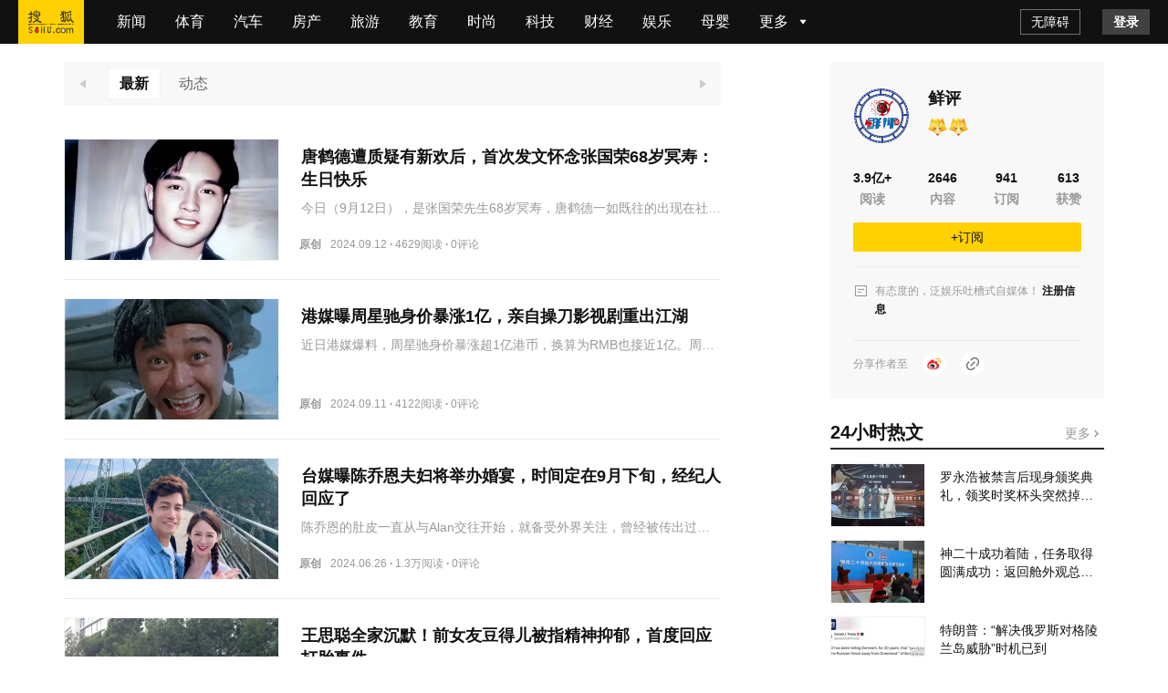

--- FILE ---
content_type: text/html;charset=utf-8
request_url: https://mp.sohu.com/profile?xpt=OEEzREQ5OUYwMjIwNkYwNzEyMkZDQjgyQkJGOTM2QjNAcXEuc29odS5jb20=&_f=index_pagemp_2
body_size: 42426
content:
<!DOCTYPE html><html><head><script>if(window&&window.performance&&typeof window.performance.now==='function'){!window.MptcfePerf?window.MptcfePerf={headst:+new Date()}:window.MptcfePerf.headst=+new Date()}</script><meta charset=utf-8><meta http-equiv=X-UA-Compatible content="IE=edge"><meta http-equiv=x-dns-prefetch-control content=on><meta name=viewport content="width=device-width,initial-scale=1,minimum-scale=1,maximum-scale=1,user-scalable=0">  <meta name=data-spm content="smpc">    <link rel=dns-prefetch href="//statics.itc.cn">  <link rel=dns-prefetch href="//zmt.itc.cn">   <link rel=icon href="//statics.itc.cn/web/static/images/pic/sohu-logo/favicon.ico" mce_href=/favicon.ico type=image/x-icon><link rel="shortcut icon" href="//statics.itc.cn/web/static/images/pic/sohu-logo/favicon.ico" mce_href=/favicon.ico type=image/x-icon>  <style>body { background-repeat: no-repeat !important; background-position: top center !important;background-size:100% }</style>  <script>!function (a, b) { function c() { var b = f.getBoundingClientRect().width; b / i > 540 && (b = 540 * i); var c = b / 10; f.style.fontSize = c + "px", k.rem = a.rem = c } var d, e = a.document, f = e.documentElement, g = e.querySelector('meta[name="viewport"]'), h = e.querySelector('meta[name="flexible"]'), i = 0, j = 0, k = b.flexible || (b.flexible = {}); if (g) { var l = g.getAttribute("content").match(/initial\-scale=([\d\.]+)/); l && (j = parseFloat(l[1]), i = parseInt(1 / j)) } else { if (h) { var m = h.getAttribute("content"); if (m) { var n = m.match(/initial\-dpr=([\d\.]+)/), o = m.match(/maximum\-dpr=([\d\.]+)/); n && (i = parseFloat(n[1]), j = parseFloat((1 / i).toFixed(2))), o && (i = parseFloat(o[1]), j = parseFloat((1 / i).toFixed(2))) } } } var isIos = a.navigator.appVersion.match(/iphone/gi); if (isIos) { f.setAttribute("class", "ios") } else { f.setAttribute("class", "android") } if (!i && !j) { var p = (a.navigator.appVersion.match(/android/gi), a.navigator.appVersion.match(/iphone/gi)), q = a.devicePixelRatio; i = p ? q >= 3 && (!i || i >= 3) ? 3 : q >= 2 && (!i || i >= 2) ? 2 : 1 : 1, j = 1 / i } if (f.setAttribute("data-dpr", i), !g) { if (g = e.createElement("meta"), g.setAttribute("name", "viewport"), g.setAttribute("content", "initial-scale=" + j + ", maximum-scale=" + j + ", minimum-scale=" + j + ", user-scalable=no"), f.firstElementChild) { f.firstElementChild.appendChild(g) } else { var r = e.createElement("div"); r.appendChild(g), e.write(r.innerHTML) } } a.addEventListener("resize", function () { clearTimeout(d), d = setTimeout(c, 300) }, !1), a.addEventListener("pageshow", function (a) { a.persisted && (clearTimeout(d), d = setTimeout(c, 300)) }, !1), "complete" === e.readyState ? e.body.style.fontSize = 12 * i + "px" : e.addEventListener("DOMContentLoaded", function () { e.body.style.fontSize = 12 * i + "px" }, !1), c(), k.dpr = a.dpr = i, k.refreshRem = c, k.rem2px = function (a) { var b = parseFloat(a) * this.rem; return "string" == typeof a && a.match(/rem$/) && (b += "px"), b }, k.px2rem = function (a) { var b = parseFloat(a) / this.rem; return "string" == typeof a && a.match(/px$/) && (b += "rem"), b } }(window, window.lib || (window.lib = {}));</script>   <title>鲜评的个人主页</title>    <meta name=description content=精彩内容尽在搜狐网>   <meta name=referrer content="always">     <meta property=og:description content=精彩内容尽在搜狐网>   <meta property=og:image content=https://statics.itc.cn/mptc-mpfe/img/article/Logo_Sohu_Icon.png type=image/x-icon>  <style> a,abbr,acronym,address,applet,article,aside,audio,b,big,blockquote,body,canvas,caption,center,cite,code,dd,del,details,dfn,div,dl,dt,em,embed,fieldset,figcaption,figure,footer,form,h1,h2,h3,h4,h5,h6,header,hgroup,html,i,iframe,img,input,ins,kbd,label,legend,li,mark,menu,nav,object,ol,output,p,pre,q,ruby,s,samp,section,small,span,strike,strong,sub,summary,sup,table,tbody,td,tfoot,th,thead,time,tr,tt,u,ul,var,video{border:0;font-family:Helvetica Neue,Helvetica,PingFang SC,Hiragino Sans GB,Microsoft YaHei,"\5FAE\8F6F\96C5\9ED1",Arial,sans-serif;font-size:100%;font:inherit;margin:0;padding:0;vertical-align:baseline}article,aside,details,figcaption,figure,footer,header,hgroup,menu,nav,section{display:block}body{line-height:1;overflow-y:scroll;scrollbar-width:none}blockquote,q{quotes:none}blockquote:after,blockquote:before,q:after,q:before{content:"";content:none}table{border-collapse:collapse;border-spacing:0}a{color:#121212;text-decoration:none}body{font-family:Helvetica Neue,Helvetica,PingFang SC,Hiragino Sans GB,Microsoft YaHei,"\5FAE\8F6F\96C5\9ED1",Arial,sans-serif}.fl{float:left}.fr{float:right}.filter>*>*{-webkit-filter:grayscale(1);filter:grayscale(1)}input:focus-visible{outline:none}#ariaTipText{display:none}@font-face{font-family:icons;font-style:normal;font-weight:400;src:url(//g1.itc.cn/dpfe-render-prod/202508051433/fonts/icons-8dc085.eot);src:url(//g1.itc.cn/dpfe-render-prod/202508051433/fonts/icons-8dc085.eot?#iefix) format("embedded-opentype"),url(//g1.itc.cn/dpfe-render-prod/202508051433/fonts/icons-cf2617.woff) format("woff"),url(//g1.itc.cn/dpfe-render-prod/202508051433/fonts/icons-f0507f.ttf) format("truetype"),url(//g1.itc.cn/dpfe-render-prod/202508051433/images/icons-7c3013.svg#icons) format("svg")}[class*=" i-"],[class^=i-]{speak:none;-webkit-font-smoothing:antialiased;-moz-osx-font-smoothing:grayscale;font-family:icons!important;font-style:normal;font-variant:normal;font-weight:400;line-height:1;text-transform:none}.i-ad-exp:before{content:"\F101"}.i-add-to-desktop:before{content:"\F102"}.i-arrow-down:before{content:"\F103"}.i-arrow-down2:before{content:"\F104"}.i-arrow-left:before{content:"\F105"}.i-arrow-right-circle:before{content:"\F106"}.i-arrow-right-three:before{content:"\F107"}.i-arrow-right:before{content:"\F108"}.i-arrow-up:before{content:"\F109"}.i-backtop:before{content:"\F10A"}.i-bold-down:before{content:"\F10B"}.i-bold-up:before{content:"\F10C"}.i-checkbox:before{content:"\F10D"}.i-close-bold:before{content:"\F10E"}.i-close-eye-new:before{content:"\F10F"}.i-close-eye:before{content:"\F110"}.i-close-thin:before{content:"\F111"}.i-comment-oval:before{content:"\F112"}.i-comment-rect:before{content:"\F113"}.i-comment-rect2:before{content:"\F114"}.i-contact:before{content:"\F115"}.i-delete:before{content:"\F116"}.i-email:before{content:"\F117"}.i-fail:before{content:"\F118"}.i-feedback:before{content:"\F119"}.i-fire:before{content:"\F11A"}.i-heart-fill:before{content:"\F11B"}.i-heart:before{content:"\F11C"}.i-home:before{content:"\F11D"}.i-ic_close:before{content:"\F11E"}.i-ic_more_type1:before{content:"\F11F"}.i-ic_more_type2:before{content:"\F120"}.i-ic_more:before{content:"\F121"}.i-ic_more2:before{content:"\F122"}.i-ic_retract:before{content:"\F123"}.i-ic_top:before{content:"\F124"}.i-iconafternew:before{content:"\F125"}.i-iconbeforenew:before{content:"\F126"}.i-iconcategorynew:before{content:"\F127"}.i-iconcommentsnew:before{content:"\F128"}.i-iconcontactnew:before{content:"\F129"}.i-icondeletenew:before{content:"\F12A"}.i-iconfeedbacknew:before{content:"\F12B"}.i-iconfoldnew:before{content:"\F12C"}.i-iconimage2new:before{content:"\F12D"}.i-iconnextnew:before{content:"\F12E"}.i-iconplaynew:before{content:"\F12F"}.i-iconsearchnew:before{content:"\F130"}.i-iconvideonew:before{content:"\F131"}.i-lightning:before{content:"\F132"}.i-live:before{content:"\F133"}.i-loading:before{content:"\F134"}.i-location-fix:before{content:"\F135"}.i-location-nav:before{content:"\F136"}.i-logo-sogou:before{content:"\F137"}.i-logo-sohu:before{content:"\F138"}.i-more-bold:before{content:"\F139"}.i-more-thin:before{content:"\F13A"}.i-next-block:before{content:"\F13B"}.i-Piclogographicsnew:before{content:"\F13C"}.i-Piclogosohunew:before{content:"\F13D"}.i-play-btn:before{content:"\F13E"}.i-play-game:before{content:"\F13F"}.i-read:before{content:"\F140"}.i-refresh:before{content:"\F141"}.i-search-cancel:before{content:"\F142"}.i-search-news:before{content:"\F143"}.i-search:before{content:"\F144"}.i-share-app:before{content:"\F145"}.i-share-circle:before{content:"\F146"}.i-share-safari:before{content:"\F147"}.i-switch:before{content:"\F148"}.i-thumb:before{content:"\F149"}.i-to-next:before{content:"\F14A"}.i-video-play:before{content:"\F14B"}.i-view:before{content:"\F14C"}@font-face{font-family:iconfont;src:url(//at.alicdn.com/t/c/font_3644784_etsbpcp1ej7.woff2?t=1741846574020) format("woff2"),url(//at.alicdn.com/t/c/font_3644784_etsbpcp1ej7.woff?t=1741846574020) format("woff"),url(//at.alicdn.com/t/c/font_3644784_etsbpcp1ej7.ttf?t=1741846574020) format("truetype"),url(//at.alicdn.com/t/c/font_3644784_etsbpcp1ej7.svg?t=1741846574020#iconfont) format("svg")}.iconfont{-webkit-font-smoothing:antialiased;-moz-osx-font-smoothing:grayscale;font-family:iconfont!important;font-size:16px;font-style:normal}.icon-icon_follow_empty_old:before{content:"\e691"}.icon-icon_followed_solid_old:before{content:"\e692"}.icon-icon_share_empty_old:before{content:"\e693"}.icon-icon_consult_empty_old:before{content:"\e694"}.icon-icon_change_empty_old:before{content:"\e695"}.icon-icon_house_empty_old:before{content:"\e696"}.icon-icon_tel_empty_old:before{content:"\e697"}.icon-icon_remind_empty_old:before{content:"\e698"}.icon-icon_count_empty_old:before{content:"\e699"}.icon-icon_wechat_empty_old:before{content:"\e69a"}.icon-icon_barrier-free_empty4:before{content:"\e68a"}.icon-a-icon__empty4:before{content:"\e68b"}.icon-icon_robot_empty4:before{content:"\e68c"}.icon-icon_font_empty4:before{content:"\e68d"}.icon-icon_care_empty4:before{content:"\e68e"}.icon-icon_disinterest_empty4:before{content:"\e68f"}.icon-icon_menu_empty4:before{content:"\e690"}.icon-icon_group_empty:before{content:"\e67c"}.icon-icon_group_solid:before{content:"\e67d"}.icon-icon_consult_solid:before{content:"\e67e"}.icon-icon_analysis_empty:before{content:"\e67f"}.icon-icon_remind_solid:before{content:"\e680"}.icon-icon_read_empty:before{content:"\e681"}.icon-icon_report_solid:before{content:"\e682"}.icon-icon_report_empty:before{content:"\e683"}.icon-icon_tel_solid:before{content:"\e684"}.icon-icon_add_empty:before{content:"\e685"}.icon-icon_service_empty:before{content:"\e686"}.icon-icon_comment_empty:before{content:"\e687"}.icon-icon_tel_empty:before{content:"\e688"}.icon-a-icon_housingprice_empty:before{content:"\e689"}.icon-icon_report_empty4:before{content:"\e67b"}.icon-icon_Pinned_empty:before{content:"\e674"}.icon-icon_cooperation_empty:before{content:"\e675"}.icon-icon_app_empty1:before{content:"\e676"}.icon-icon_pk_empty:before{content:"\e677"}.icon-icon_feedback2_empty:before{content:"\e678"}.icon-a-icon_Housebuyinggroup_empty:before{content:"\e679"}.icon-a-icon_Errorcorrection_empty:before{content:"\e67a"}.icon-icon_wechat1:before{content:"\e671"}.icon-icon_qzone1:before{content:"\e672"}.icon-icon_weibo1:before{content:"\e673"}.icon-icon_on_solid:before{content:"\e66f"}.icon-icon_ounder_solid:before{content:"\e670"}.icon-icon_app_empty:before{content:"\e66a"}.icon-icon_computer_empty:before{content:"\e66b"}.icon-icon_map_empty1:before{content:"\e66c"}.icon-icon_complaint_empty:before{content:"\e66d"}.icon-a-icon_Smallprogram_empty:before{content:"\e66e"}.icon-icon_telephone_solid:before{content:"\e666"}.icon-icon_code_empty:before{content:"\e667"}.icon-a-icon_housetype_empty:before{content:"\e668"}.icon-icon_map_empty:before{content:"\e669"}.icon-icon_close_empty4:before{content:"\e645"}.icon-icon_class_empty4:before{content:"\e646"}.icon-icon_add_empty4:before{content:"\e647"}.icon-icon_delete_empty4:before{content:"\e648"}.icon-icon_comment_empty4:before{content:"\e649"}.icon-icon_contact_empty4:before{content:"\e64a"}.icon-icon_discuss_empty4:before{content:"\e64b"}.icon-icon_message_empty4:before{content:"\e64c"}.icon-icon_link_empty4:before{content:"\e64d"}.icon-icon_praise_solid:before{content:"\e64e"}.icon-icon_collection_solid:before{content:"\e64f"}.icon-icon_pic_empty4:before{content:"\e650"}.icon-icon_emoji_empty4:before{content:"\e651"}.icon-icon_jincai_empty4:before{content:"\e652"}.icon-icon_service_empty4:before{content:"\e653"}.icon-icon_play_solid:before{content:"\e654"}.icon-icon_search_empty4:before{content:"\e655"}.icon-icon_share_empty4:before{content:"\e656"}.icon-icon_sort_empty:before{content:"\e657"}.icon-icon_subscription_empty4:before{content:"\e658"}.icon-icon_reward_empty4:before{content:"\e659"}.icon-icon_pic_solid:before{content:"\e65a"}.icon-icon_praise_empty4:before{content:"\e65b"}.icon-icon_quit_empty4:before{content:"\e65c"}.icon-icon_seting_empty4:before{content:"\e65d"}.icon-icon_user_empty4:before{content:"\e65e"}.icon-icon_sohuhao_empty4:before{content:"\e65f"}.icon-icon_video_solid:before{content:"\e660"}.icon-icon_subscription2_empty4:before{content:"\e661"}.icon-icon_change_empty4:before{content:"\e662"}.icon-icon_reply_empty4:before{content:"\e663"}.icon-icon_collection_empty4:before{content:"\e664"}.icon-icon_feedback_empty4:before{content:"\e665"}.icon-icon_share_empty6:before{content:"\e63f"}.icon-icon_back_empty6:before{content:"\e626"}.icon-icon_class_empty6:before{content:"\e627"}.icon-icon_change_empty6:before{content:"\e628"}.icon-icon_close_empty6:before{content:"\e629"}.icon-icon_delete_empty6:before{content:"\e62a"}.icon-icon_comment_empty6:before{content:"\e62b"}.icon-icon_feedback_empty6:before{content:"\e62c"}.icon-icon_emoji_empty6:before{content:"\e62d"}.icon-icon_last_empty6:before{content:"\e62e"}.icon-icon_contactc_empty6:before{content:"\e62f"}.icon-icon_next_empty6:before{content:"\e630"}.icon-icon_packup_empty6:before{content:"\e631"}.icon-icon_more_empty6:before{content:"\e632"}.icon-icon_message_empty6:before{content:"\e633"}.icon-icon_praise_empty6:before{content:"\e634"}.icon-icon_collection_empty6:before{content:"\e635"}.icon-icon_reply_empty6:before{content:"\e636"}.icon-icon_down_empty6:before{content:"\e637"}.icon-icon_before_empty6:before{content:"\e638"}.icon-icon_quitc_empty6:before{content:"\e639"}.icon-icon_pic_empty6:before{content:"\e63a"}.icon-icon_link_empty6:before{content:"\e63b"}.icon-icon_seting_empty6:before{content:"\e63c"}.icon-icon_service_empty6:before{content:"\e63d"}.icon-icon_sort_empty6:before{content:"\e63e"}.icon-icon_unfold_empty6:before{content:"\e640"}.icon-icon_right_empty6:before{content:"\e641"}.icon-icon_search_empty6:before{content:"\e642"}.icon-icon_up_empty6:before{content:"\e643"}.icon-icon_user_empty6:before{content:"\e644"}.icon-icon_share2_empty6:before{content:"\e69b"}@font-face{font-family:iconfont_emoji;src:url(//statics.itc.cn/mptc-mpfe/css/emoji/iconfont.woff2) format("woff2"),url(//statics.itc.cn/mptc-mpfe/css/emoji/iconfont.woff) format("woff"),url(//statics.itc.cn/mptc-mpfe/css/emoji/iconfont.ttf) format("truetype")}.iconfont_emoji{-webkit-font-smoothing:antialiased;-moz-osx-font-smoothing:grayscale;font-family:iconfont_emoji!important;font-size:20px;font-style:normal}.icon-goutou:before{content:"\e603"}.icon-ganga1:before{content:"\e606"}.icon-shengqi:before{content:"\e605"}.icon-meiguihua:before{content:"\e604"}.icon-tu:before{content:"\e601"}.icon-haixiu:before{content:"\e602"}.icon-anzhongguancha:before{content:"\e600"}.icon-baiyan:before{content:"\e675"}.icon-koushui:before{content:"\e676"}.icon-xiaoku:before{content:"\e677"}.icon-zhouma:before{content:"\e678"}.icon-bianbian:before{content:"\e679"}.icon-fadai:before{content:"\e67a"}.icon-fenlie:before{content:"\e67b"}.icon-kulou:before{content:"\e67d"}.icon-jingya:before{content:"\e67e"}.icon-ningmengjing:before{content:"\e67f"}.icon-tanqi:before{content:"\e680"}.icon-weixiao:before{content:"\e681"}.icon-yiwen:before{content:"\e682"}.icon-sikao:before{content:"\e683"}.icon-fendou:before{content:"\e684"}.icon-shihua:before{content:"\e685"}.icon-yun:before{content:"\e686"}.icon-zhadan:before{content:"\e687"}.icon-kouzhao:before{content:"\e688"}.icon-qingzhu:before{content:"\e689"}.icon-shuijue:before{content:"\e68a"}.icon-chigua:before{content:"\e68b"}.icon-qinqin:before{content:"\e68c"}.icon-heilian:before{content:"\e68e"}.icon-ganga:before{content:"\e68f"}.icon-ku:before{content:"\e690"}.icon-tiaopi:before{content:"\e66f"}.icon-guzhang:before{content:"\e670"}.icon-bizui:before{content:"\e671"}.icon-kelian:before{content:"\e672"}.icon-yyds:before{content:"\e673"}.icon-daku:before{content:"\e674"}.icon-daxiao:before{content:"\e66e"}.TPLloading{-webkit-backdrop-filter:blur(10px);backdrop-filter:blur(10px);background:rgba(0,0,0,.8);bottom:0;height:64px;left:0;margin:auto;padding:20px 26px 16px;position:fixed;right:0;top:0;width:48px;z-index:999}.TPLloading .loading-content{color:#fff;font-size:16px;font-weight:600;line-height:22px}.TPLloading .loading-img{margin:0 0 10px 8px}.TPLloading .loading-img img{animation:run 2s linear 0s infinite;-webkit-animation:run 2s linear 0s infinite;display:inline-block;height:32px;width:32px}@-webkit-keyframes run{0%{-webkit-transform:rotate(0deg)}to{-webkit-transform:rotate(1turn)}}.FeedItemOperate,.FeedItemOperate .operate-wrap{-webkit-box-flex:1;-webkit-flex:1;-ms-flex:1;flex:1}.FeedItemOperate .operate-wrap{-webkit-box-align:center;-ms-flex-align:center;-webkit-align-items:center;align-items:center;display:-webkit-box;display:-webkit-flex;display:-ms-flexbox;display:flex;margin-left:8px}.FeedItemOperate .operate-split-line{background-color:#ccc;display:inline-block;height:8px;width:1px}.FeedItemOperate .column-list{color:#666;display:inline-block;font-size:12px;font-weight:400;line-height:16px;margin-left:8px}.FeedItemOperate .column-list:hover{cursor:pointer}.FeedItemOperate .bottomOperaterList{-webkit-box-flex:1;-webkit-box-pack:end;-ms-flex-pack:end;display:-webkit-box;display:-webkit-flex;display:-ms-flexbox;display:flex;-webkit-flex:1;-ms-flex:1;flex:1;-webkit-justify-content:flex-end;justify-content:flex-end}.FeedItemOperate .bottomOperaterListItem{color:#666;display:inline-block;font-size:12px;font-weight:400;line-height:16px;margin-left:8px}.FeedItemOperate .bottomOperaterListItem .share{background-image:url(https://statics.itc.cn/mptc-mpfe/img/icon/icon-share2.png);background-size:contain;height:16px;position:relative;width:16px}.FeedItemOperate .bottomOperaterListItem .share .share-img{background-color:#fff;background:#fff;border:1px solid rgba(0,0,0,.02);-webkit-box-shadow:0 2px 6px 0 rgba(0,0,0,.06),0 4px 10px -2px rgba(0,0,0,.07);box-shadow:0 2px 6px 0 rgba(0,0,0,.06),0 4px 10px -2px rgba(0,0,0,.07);padding:8px 12px 12px;position:absolute;right:-70px;top:20px;z-index:99}.FeedItemOperate .bottomOperaterListItem .share .share-img img{height:136px;width:136px}.FeedItemOperate .bottomOperaterListItem .share .share-img .share-text{color:#666;font-size:14px;font-weight:600;line-height:20px;margin-bottom:8px;text-align:center}.FeedItemOperate .bottomOperaterListItem .share:hover{background-image:url(https://statics.itc.cn/mptc-mpfe/img/icon/icon-share2.png);background-size:contain;height:16px;width:16px}.FeedItemOperate .operate-bottom-right{-webkit-box-flex:1;-webkit-box-pack:justify;-ms-flex-pack:justify;-webkit-box-align:center;-ms-flex-align:center;-webkit-align-items:center;align-items:center;display:-webkit-box;display:-webkit-flex;display:-ms-flexbox;display:flex;-webkit-flex:1;-ms-flex:1;flex:1;-webkit-justify-content:space-between;justify-content:space-between}.FeedItemOperate .right-operate{height:16px;margin-left:16px;position:relative;width:16px}.FeedItemOperate .right-btn:hover{background-image:url(https://statics.itc.cn/mptc-mpfe/img/components-pc/author-pc/icon_more_empty6_hover.png);background-size:contain;height:16px;width:16px}.FeedItemOperate .right-btn{background-image:url(https://statics.itc.cn/mptc-mpfe/img/components-pc/author-pc/icon_more_empty6_normal.png);background-size:contain;height:16px;width:16px}.FeedItemOperate .rightOperaterList{background:#fff;border:1px solid rgba(0,0,0,.02);-webkit-box-shadow:0 2px 6px 0 rgba(0,0,0,.06),0 4px 10px -2px rgba(0,0,0,.07);box-shadow:0 2px 6px 0 rgba(0,0,0,.06),0 4px 10px -2px rgba(0,0,0,.07);padding:4px;position:absolute;right:-20px;top:20px;width:-webkit-max-content;width:-moz-max-content;width:max-content;z-index:99}.FeedItemOperate .rightOperaterListItem{color:#666;font-size:14px;font-weight:400;line-height:20px;padding:6px 14px;text-align:center}.FeedItemOperate .rightOperaterListItem:hover{background:#f8f8f8;cursor:pointer}.FeedItemOperate .login-modal{bottom:0;left:0;position:fixed;right:0;top:0;z-index:99}.FeedItemOperate .login-modal .close-modal{background-image:url(https://statics.itc.cn/mptc-mpfe/img/components-pc/author-pc/icon_close_empty6@2x.png);background-size:contain;height:14px;position:absolute;right:14px;top:14px;width:14px}.FeedItemOperate .login-modal .login-modal-card{background:#fff;border:1px solid rgba(0,0,0,.02);-webkit-box-shadow:0 12px 20px 8px rgba(0,0,0,.03),0 16px 24px -6px rgba(0,0,0,.04);box-shadow:0 12px 20px 8px rgba(0,0,0,.03),0 16px 24px -6px rgba(0,0,0,.04);height:158px;left:50%;padding-top:36px;position:absolute;top:50%;-webkit-transform:translate(-50%,-50%);transform:translate(-50%,-50%);width:400px}.FeedItemOperate .login-modal .login-modal-card:hover{cursor:pointer}.FeedItemOperate .login-modal .login-modal-card .login-text{-webkit-box-pack:center;-ms-flex-pack:center;-webkit-box-orient:vertical;-webkit-box-direction:normal;display:-webkit-box;display:-webkit-flex;display:-ms-flexbox;display:flex;-webkit-flex-direction:column;-ms-flex-direction:column;flex-direction:column;-webkit-justify-content:center;justify-content:center;margin:0 auto}.FeedItemOperate .login-modal .login-modal-card .text{-ms-flex-item-align:center;-webkit-box-pack:start;-ms-flex-pack:start;-webkit-box-align:center;-ms-flex-align:center;-webkit-align-items:center;align-items:center;-webkit-align-self:center;align-self:center;color:#111;display:-webkit-box;display:-webkit-flex;display:-ms-flexbox;display:flex;font-size:16px;font-weight:600;-webkit-justify-content:flex-start;justify-content:flex-start;line-height:22px;margin-bottom:8px;text-align:center}.FeedItemOperate .login-modal .login-modal-card .text img{display:inline-block;height:20px;margin-right:8px;vertical-align:middle;width:20px}.FeedItemOperate .login-modal .login-modal-card .desc{color:#999;font-size:14px;font-weight:400;line-height:20px;text-align:center}.FeedItemOperate .login-modal .login-modal-card .login-btn-wrap{-webkit-box-pack:center;-ms-flex-pack:center;display:-webkit-box;display:-webkit-flex;display:-ms-flexbox;display:flex;-webkit-justify-content:center;justify-content:center;margin-top:36px}.FeedItemOperate .login-modal .login-modal-card .login-btn{background:#f2f2f2;font-size:16px;font-weight:600;height:40px;line-height:40px;text-align:center;width:104px}.FeedItemOperate .login-modal .login-modal-card .login-cancel{color:#111}.FeedItemOperate .login-modal .login-modal-card .login{background:#f43640;color:#fff;margin-right:16px}.FeedItemOperate .column-modal{bottom:0;left:0;position:fixed;right:0;top:0;z-index:99}.FeedItemOperate .column-modal .close-modal{background-image:url(https://statics.itc.cn/mptc-mpfe/img/components-pc/author-pc/icon_close_empty6@2x.png);background-size:contain;height:14px;position:absolute;right:14px;top:14px;width:14px}.FeedItemOperate .column-modal .no-column-list{background:#fff;border:1px solid rgba(0,0,0,.02);-webkit-box-shadow:0 12px 20px 8px rgba(0,0,0,.03),0 16px 24px -6px rgba(0,0,0,.04);box-shadow:0 12px 20px 8px rgba(0,0,0,.03),0 16px 24px -6px rgba(0,0,0,.04);left:50%;padding:36px 0 32px;position:absolute;top:50%;-webkit-transform:translate(-50%,-50%);transform:translate(-50%,-50%);width:400px}.FeedItemOperate .column-modal .no-column-list .create-column-text{-webkit-box-pack:center;-ms-flex-pack:center;-webkit-box-orient:vertical;-webkit-box-direction:normal;display:-webkit-box;display:-webkit-flex;display:-ms-flexbox;display:flex;-webkit-flex-direction:column;-ms-flex-direction:column;flex-direction:column;-webkit-justify-content:center;justify-content:center;margin:0 auto}.FeedItemOperate .column-modal .no-column-list .text{-ms-flex-item-align:center;-webkit-align-self:center;align-self:center;color:#111;font-size:16px;font-weight:600;line-height:22px;margin-bottom:8px;text-align:center}.FeedItemOperate .column-modal .no-column-list .desc{color:#999;font-size:14px;font-weight:400;line-height:20px;text-align:center}.FeedItemOperate .column-modal .no-column-list .create-btn-wrap{margin-top:36px}.FeedItemOperate .column-modal .create-btn-wrap{-webkit-box-pack:center;-ms-flex-pack:center;display:-webkit-box;display:-webkit-flex;display:-ms-flexbox;display:flex;-webkit-justify-content:center;justify-content:center}.FeedItemOperate .column-modal .create-btn{background:#ffd100;color:#111;font-size:16px;font-weight:600;height:40px;line-height:40px;text-align:center;width:104px}.FeedItemOperate .column-modal .has-column-list{background:#fff;border:1px solid rgba(0,0,0,.02);-webkit-box-shadow:0 12px 20px 8px rgba(0,0,0,.03),0 16px 24px -6px rgba(0,0,0,.04);box-shadow:0 12px 20px 8px rgba(0,0,0,.03),0 16px 24px -6px rgba(0,0,0,.04);left:50%;padding-bottom:32px;padding-top:36px;position:absolute;top:50%;-webkit-transform:translate(-50%,-50%);transform:translate(-50%,-50%);width:530px}.FeedItemOperate .column-modal .has-column-list .create-column-text{-webkit-box-pack:center;-ms-flex-pack:center;-webkit-box-orient:vertical;-webkit-box-direction:normal;display:-webkit-box;display:-webkit-flex;display:-ms-flexbox;display:flex;-webkit-flex-direction:column;-ms-flex-direction:column;flex-direction:column;-webkit-justify-content:center;justify-content:center;margin:0 auto}.FeedItemOperate .column-modal .has-column-list .text{-ms-flex-item-align:center;-webkit-align-self:center;align-self:center;color:#111;font-size:16px;font-weight:600;line-height:22px;text-align:center}.FeedItemOperate .column-modal .has-column-list .select-column-list{-webkit-box-pack:start;-ms-flex-pack:start;display:-webkit-box;display:-webkit-flex;display:-ms-flexbox;display:flex;-webkit-flex-wrap:wrap;-ms-flex-wrap:wrap;flex-wrap:wrap;-webkit-justify-content:flex-start;justify-content:flex-start;padding:30px 22px 36px 36px}.FeedItemOperate .column-modal .has-column-list .select-column-list:hover{cursor:pointer}.FeedItemOperate .column-modal .has-column-list .select-column-list .select-item{border:1px solid #ebebeb;-webkit-box-sizing:border-box;box-sizing:border-box;color:#111;font-weight:400;height:40px;margin:0 14px 14px 0;padding:0 15px;position:relative;width:104px}.FeedItemOperate .column-modal .has-column-list .select-column-list .select-item .select-item-name{font-size:14px;left:50%;line-height:20px;overflow:hidden;position:absolute;text-overflow:ellipsis;top:50%;-webkit-transform:translate(-50%,-50%);transform:translate(-50%,-50%);white-space:nowrap;width:70px}.FeedItemOperate .column-modal .has-column-list .select-column-list .select-item .status{color:#ccc}.FeedItemOperate .column-modal .has-column-list .select-column-list .select-item .select-item-name-selected{font-weight:600}.FeedItemOperate .column-modal .has-column-list .select-column-list .select-item .select-item-status{zoom:.83;background:#ebebeb;bottom:0;color:#666;font-size:12px;font-weight:400;line-height:14px;padding:0 4px;position:absolute;right:0;text-align:center}.FeedItemOperate .column-modal .has-column-list .select-column-list .selected{border:2px solid #666}.FeedItemOperate .column-modal .has-column-list .columnDisabled{background:#f2f2f2;color:#ccc;cursor:not-allowed}.FeedItemOperate .column-modal .has-column-list .multi-desc{color:#999;font-size:14px;font-weight:400;line-height:40px;margin-left:10px}.TPLImageTextFeedItem{border-bottom:1px solid #ebebeb;position:relative;width:100%}.TPLImageTextFeedItem .item-img-content{border:1px solid rgba(0,0,0,.05);display:inline-block;height:132px;margin:20px 24px 20px 0;overflow:hidden;width:234px}.TPLImageTextFeedItem .tpl-image-text-feed-item-content{display:inline-block;display:-webkit-box;display:-webkit-flex;display:-ms-flexbox;display:flex;position:relative;text-decoration:none}.TPLImageTextFeedItem .item-text-content-title{-webkit-line-clamp:2;-webkit-box-orient:vertical;color:#111;display:-webkit-box;font-size:18px;font-weight:600;line-height:25px;overflow:hidden;text-overflow:ellipsis;white-space:normal}.TPLImageTextFeedItem .item-text-content-title:hover{color:#c9141d}.TPLImageTextFeedItem .ad-title{word-wrap:break-word;word-break:break-all}.TPLImageTextFeedItem .item-text-content-description{-webkit-box-orient:vertical;-webkit-line-clamp:1;color:#999;display:-webkit-box;font-size:14px;line-height:20px;margin-top:8px;max-height:20px;overflow:hidden}.TPLImageTextFeedItem .tpl-image-txt-feed-item-img{height:100%;-o-object-fit:cover;object-fit:cover;-webkit-transition:-webkit-transform .5s ease .1s;transition:-webkit-transform .5s ease .1s;transition:transform .5s ease .1s;transition:transform .5s ease .1s,-webkit-transform .5s ease .1s;width:100%}.TPLImageTextFeedItem .tpl-image-txt-feed-item-img:hover{-webkit-transform:scale(1.1);transform:scale(1.1);z-index:99}.TPLImageTextFeedItem .item-accountName{color:#999;font-size:12px;font-weight:400;height:17px;line-height:17px;margin-right:8px}.TPLImageTextFeedItem .item-text-content{-webkit-box-flex:1;-webkit-flex:1;-ms-flex:1;flex:1;margin:28px 0;position:relative}.TPLImageTextFeedItem .item-text-content-detail{-ms-flex-align:center}.TPLImageTextFeedItem .extra-info-list,.TPLImageTextFeedItem .item-text-content-detail{-webkit-box-align:center;-webkit-align-items:center;align-items:center;display:-webkit-box;display:-webkit-flex;display:-ms-flexbox;display:flex}.TPLImageTextFeedItem .extra-info-list{-ms-flex-item-align:center;-ms-flex-align:center;-webkit-align-self:center;align-self:center;overflow:hidden;text-overflow:ellipsis;white-space:nowrap}.TPLImageTextFeedItem .extra-info-item{-webkit-box-align:center;-ms-flex-align:center;-webkit-align-items:center;align-items:center;color:#999;display:-webkit-inline-box;display:-webkit-inline-flex;display:-ms-inline-flexbox;display:inline-flex;font-size:12px}.TPLImageTextFeedItem .extra-info-link{color:#666;font-weight:600}.TPLImageTextFeedItem .extra-info-link:hover{color:#111}.TPLImageTextFeedItem .extra-info-point{color:#999;font-size:12px;font-weight:600}.TPLImageTextFeedItem .extra-operate{-webkit-box-pack:start;-ms-flex-pack:start;display:-webkit-box;display:-webkit-flex;display:-ms-flexbox;display:flex;-webkit-justify-content:flex-start;justify-content:flex-start;margin-left:24px;position:absolute;width:100%}.TPLImageTextFeedItem .tags-list-new{color:#999;font-size:12px;font-weight:600;line-height:20px}.TPLImageTextFeedItem .tags-list-new .tags-item{margin-right:10px}.TPLImageTextFeedItem .extra-tag-img{height:16px;margin-right:8px;width:16px}.TPLTextFeedItem{border-bottom:1px solid #ebebeb;padding:20px 0;width:100%}.TPLTextFeedItem .tpl-text-feed-item-content{display:inline-block;display:-webkit-box;display:-webkit-flex;display:-ms-flexbox;display:flex;position:relative;text-decoration:none}.TPLTextFeedItem .item-text-content-title{-webkit-line-clamp:2;-webkit-box-orient:vertical;color:#111;display:-webkit-box;font-size:18px;font-weight:600;line-height:25px;overflow:hidden;text-overflow:ellipsis;white-space:normal}.TPLTextFeedItem .item-text-content-title:hover{color:#c9141d}.TPLTextFeedItem .ad-title{word-wrap:break-word;word-break:break-all}.TPLTextFeedItem .item-text-content-description{-webkit-box-orient:vertical;-webkit-line-clamp:1;color:#999;display:-webkit-box;font-size:14px;line-height:20px;margin:8px 0 23px;max-height:20px;overflow:hidden}.TPLTextFeedItem .item-accountName{color:#999;font-size:12px;font-weight:400;height:17px;line-height:17px;margin-right:8px}.TPLTextFeedItem .item-text-content{width:100%}.TPLTextFeedItem .item-text-content-detail{-webkit-box-align:center;-ms-flex-align:center;-webkit-align-items:center;align-items:center;display:-webkit-box;display:-webkit-flex;display:-ms-flexbox;display:flex}.TPLTextFeedItem .extra-info-list{-ms-flex-item-align:center;-webkit-align-self:center;align-self:center;display:-webkit-box;display:-webkit-flex;display:-ms-flexbox;display:flex;overflow:hidden;text-overflow:ellipsis;white-space:nowrap}.TPLTextFeedItem .extra-info-item{-webkit-box-align:center;-ms-flex-align:center;-webkit-align-items:center;align-items:center;color:#999;display:-webkit-inline-box;display:-webkit-inline-flex;display:-ms-inline-flexbox;display:inline-flex;font-size:12px}.TPLTextFeedItem .extra-info-link{color:#666;font-weight:600}.TPLTextFeedItem .extra-info-link:hover{color:#111}.TPLTextFeedItem .extra-info-point{color:#999;font-size:12px;font-weight:600}.TPLTextFeedItem .extra-operate{-webkit-box-pack:start;-ms-flex-pack:start;display:-webkit-box;display:-webkit-flex;display:-ms-flexbox;display:flex;-webkit-justify-content:flex-start;justify-content:flex-start;width:100%}.TPLTextFeedItem .tags-list-new{color:#999;font-size:12px;font-weight:600;line-height:20px}.TPLTextFeedItem .tags-list-new .tags-item{margin-right:10px}.TPLTextFeedItem .extra-tag-img{height:16px;margin-right:8px;width:16px}.ImageContainer{display:block;font-size:0;overflow:hidden;position:relative}.ImageContainer:hover .imgIns{-webkit-transform:scale(1.1);transform:scale(1.1)}.ImageContainer .imgIns{height:100%;-webkit-transition:-webkit-transform .5s ease .1s;transition:-webkit-transform .5s ease .1s;transition:transform .5s ease .1s;transition:transform .5s ease .1s,-webkit-transform .5s ease .1s;width:100%}.ImageContainer .shadow{background-color:rgba(0,0,0,.2);height:100%;left:0;position:absolute;top:0;width:100%}.TPLVideoFeedItem{border-bottom:1px solid #ebebeb;position:relative;width:100%}.TPLVideoFeedItem .container{display:-webkit-box;display:-webkit-flex;display:-ms-flexbox;display:flex;text-decoration:none}.TPLVideoFeedItem .container .imgContainer{height:132px;margin:20px 24px 20px 0;position:relative;width:234px}.TPLVideoFeedItem .container .imgContainer .video-icon{bottom:0;color:#fff;font-size:18px;height:18px;left:0;margin:auto;position:absolute;right:0;top:0;width:18px;z-index:3}.TPLVideoFeedItem .container .imgContainer .detail{background-color:#000;bottom:4px;color:#fff;font-size:12px;font-weight:600;padding:2px 4px;position:absolute;right:4px}.TPLVideoFeedItem .container .content{-webkit-box-flex:1;-webkit-flex:1;-ms-flex:1;flex:1;margin:28px 0;position:relative}.TPLVideoFeedItem .container .content .title{-webkit-line-clamp:2;-webkit-box-orient:vertical;color:#111;display:-webkit-box;font-size:18px;font-weight:600;line-height:25px;overflow:hidden;text-overflow:ellipsis;white-space:normal}.TPLVideoFeedItem .container .content .description{-webkit-box-orient:vertical;-webkit-line-clamp:1;color:#999;display:-webkit-box;font-size:14px;line-height:20px;margin-top:8px;max-height:20px;overflow:hidden}.TPLVideoFeedItem .container .content .authorName{bottom:0;color:#999;font-size:12px;font-weight:600;left:0;line-height:16px;position:absolute}.TPLVideoFeedItem .extra-info-list{-ms-flex-item-align:center;-webkit-align-self:center;align-self:center;display:-webkit-box;display:-webkit-flex;display:-ms-flexbox;display:flex;overflow:hidden;text-overflow:ellipsis;white-space:nowrap}.TPLVideoFeedItem .extra-info-item{-webkit-box-align:center;-ms-flex-align:center;-webkit-align-items:center;align-items:center;color:#999;display:-webkit-inline-box;display:-webkit-inline-flex;display:-ms-inline-flexbox;display:inline-flex;font-size:12px}.TPLVideoFeedItem .extra-info-link{color:#666;font-weight:600}.TPLVideoFeedItem .extra-info-link:hover{color:#111}.TPLVideoFeedItem .extra-info-point{color:#999;font-size:12px;font-weight:600}.TPLVideoFeedItem .extra-operate{-webkit-box-pack:start;-ms-flex-pack:start;display:-webkit-box;display:-webkit-flex;display:-ms-flexbox;display:flex;-webkit-justify-content:flex-start;justify-content:flex-start;margin-left:24px;position:absolute;width:100%}.TPLVideoFeedItem .tags-list-new{color:#999;font-size:12px;font-weight:600;line-height:20px}.TPLVideoFeedItem .tags-list-new .tags-item{margin-right:10px}.TPLVideoFeedItem .extra-tag-img{height:16px;margin-right:8px;width:16px}.ImageListFeedItem{border-bottom:1px solid #ebebeb;padding:20px 0;width:100%}.ImageListFeedItem .container{display:inline-block;text-decoration:none;width:100%}.ImageListFeedItem .container .imgContainerList{display:-webkit-box;display:-webkit-flex;display:-ms-flexbox;display:flex;font-size:0;position:relative}.ImageListFeedItem .container .imgContainerList .imgContainer{height:132px;margin-right:9px;overflow:hidden;width:234px}.ImageListFeedItem .container .imgContainerList .imgContainer img{display:inline-block;height:100%;-webkit-transition:-webkit-transform .5s ease .1s;transition:-webkit-transform .5s ease .1s;transition:transform .5s ease .1s;transition:transform .5s ease .1s,-webkit-transform .5s ease .1s;width:100%}.ImageListFeedItem .container .imgContainerList .imgContainer img:hover{-webkit-transform:scale(1.1);transform:scale(1.1);z-index:99}.ImageListFeedItem .container .imgContainerList .imgNum{background:rgba(0,0,0,.7);bottom:4px;color:#fff;font-size:12px;padding:2px 4px;position:absolute;right:4px}.ImageListFeedItem .container .title{color:#333;font-size:18px;font-weight:600;line-height:26px;margin-bottom:15px;overflow:hidden;text-overflow:ellipsis;white-space:nowrap}.ImageListFeedItem .container .ad-title{word-wrap:break-word;word-break:break-all}.ImageListFeedItem .container .from{margin-top:8px}.ImageListFeedItem .container .from .authorName,.ImageListFeedItem .container .from .publicTime{color:#999;font-size:12px;line-height:16px}.ImageListFeedItem .extra-info-list{-ms-flex-item-align:center;-webkit-align-self:center;align-self:center;display:-webkit-box;display:-webkit-flex;display:-ms-flexbox;display:flex;overflow:hidden;text-overflow:ellipsis;white-space:nowrap}.ImageListFeedItem .extra-info-item{-webkit-box-align:center;-ms-flex-align:center;-webkit-align-items:center;align-items:center;color:#999;display:-webkit-inline-box;display:-webkit-inline-flex;display:-ms-inline-flexbox;display:inline-flex;font-size:12px}.ImageListFeedItem .extra-info-link{color:#666;font-weight:600}.ImageListFeedItem .extra-info-link:hover{color:#111}.ImageListFeedItem .extra-info-point{color:#999;font-size:12px;font-weight:600}.ImageListFeedItem .extra-operate{-webkit-box-pack:start;-ms-flex-pack:start;display:-webkit-box;display:-webkit-flex;display:-ms-flexbox;display:flex;-webkit-justify-content:flex-start;justify-content:flex-start;margin-top:8px;width:100%}.ImageListFeedItem .tags-list-new{color:#999;font-size:12px;font-weight:600;line-height:20px}.ImageListFeedItem .tags-list-new .tags-item{margin-right:10px}.ImageListFeedItem .extra-tag-img{height:16px;margin-right:8px;width:16px}.NewCommodityDiagramCard .header{background-color:#f9f9f9;padding:16px 0 16px 16px}.NewCommodityDiagramCard .header .title{color:#333;font-size:22px;font-weight:600;line-height:30px;padding-bottom:8px}.NewCommodityDiagramCard .header .description{color:#666;font-size:12px;font-weight:400;line-height:18px}.NewCommodityDiagramCard .body .diagramImageContainer{position:relative}.NewCommodityDiagramCard .body .diagramImageContainer>img{display:block;width:100%}.NewCommodityDiagramCard .body .diagramImageContainer .diagramContainer,.NewCommodityDiagramCard .body .diagramImageContainer .noImageContainer{-webkit-box-sizing:content-box;box-sizing:content-box;overflow:hidden;position:absolute;text-align:center;-webkit-transform:translate(-50%,50%);transform:translate(-50%,50%)}.NewCommodityDiagramCard .body .diagramImageContainer .diagramContainer{background:#f0f1f2;-webkit-transition:all .1s ease-in-out;transition:all .1s ease-in-out}.NewCommodityDiagramCard .body .diagramImageContainer .diagramContainer img{display:block;width:100%}.NewCommodityDiagramCard .body .diagramImageContainer .diagramContainer:hover{-webkit-box-shadow:0 6px 10px 0 rgba(0,0,0,.3);box-shadow:0 6px 10px 0 rgba(0,0,0,.3);-webkit-transform:translate(-50%,50%) scale(1.217);transform:translate(-50%,50%) scale(1.217);z-index:100}.DynamicCommodityDiagramCard .header{background-color:#f9f9f9;padding:16px 0 16px 16px}.DynamicCommodityDiagramCard .header .title{color:#333;font-size:22px;font-weight:600;line-height:30px;padding-bottom:8px}.DynamicCommodityDiagramCard .header .description{color:#666;font-size:12px;font-weight:400;line-height:18px}.DynamicCommodityDiagramCard .body .diagramImageContainer{position:relative}.DynamicCommodityDiagramCard .body .diagramImageContainer .content-img{display:block;width:100%}.DynamicCommodityDiagramCard .body .diagramImageContainer .diagramContainer,.DynamicCommodityDiagramCard .body .diagramImageContainer .noImageContainer{-webkit-box-sizing:content-box;box-sizing:content-box;overflow:hidden;position:absolute;text-align:center;-webkit-transform:translate(-50%,50%);transform:translate(-50%,50%)}.DynamicCommodityDiagramCard .body .diagramImageContainer .diagramContainer{-webkit-transition:all .1s ease-in-out;transition:all .1s ease-in-out}.DynamicCommodityDiagramCard .body .diagramImageContainer .diagramContainer img{display:block;width:100%}.MultiDataImgListItem{border-bottom:1px solid #ebebeb;padding:20px 0}.MultiDataImgListItem .container{display:block;overflow:hidden;position:relative;text-decoration:none}.MultiDataImgListItem .container .ImgitemListContainer{-webkit-box-pack:justify;-ms-flex-pack:justify;display:-webkit-box;display:-webkit-flex;display:-ms-flexbox;display:flex;-webkit-justify-content:space-between;justify-content:space-between;position:relative}.MultiDataImgListItem .container .ImgitemListContainer .tagContainer{-webkit-box-sizing:border-box;box-sizing:border-box;left:0;padding:4px;position:absolute;top:0;width:100%;z-index:10}.MultiDataImgListItem .container .ImgitemListContainer .tagContainer .tag{background-color:rgba(0,0,0,.7);-webkit-box-sizing:border-box;box-sizing:border-box;color:#fff;display:inline-block;font-size:12px;font-weight:600;height:20px;line-height:12px;max-width:100%;overflow:hidden;padding:4px;text-overflow:ellipsis;white-space:nowrap}.MultiDataImgListItem .container .ImgitemListContainer .Imgitem{height:132px;position:relative;width:234px}.MultiDataImgListItem .container .ImgitemListContainer .Imgitem img{height:100%;width:100%}.MultiDataImgListItem .container .ImgitemListContainer .Imgitem .titleContainer{-webkit-backdrop-filter:blur(0);backdrop-filter:blur(0);background:-webkit-gradient(linear,left bottom,left top,from(rgba(0,0,0,.9)),to(transparent));background:-webkit-linear-gradient(bottom,rgba(0,0,0,.9),transparent);background:linear-gradient(1turn,rgba(0,0,0,.9),transparent);height:100%;left:0;position:absolute;top:0;width:100%}.MultiDataImgListItem .container .ImgitemListContainer .Imgitem .titleContainer .title{-webkit-line-clamp:2;-webkit-box-orient:vertical;bottom:16px;-webkit-box-sizing:border-box;box-sizing:border-box;color:#fff;display:-webkit-box;font-size:16px;font-weight:600;left:0;line-height:22px;max-height:44px;overflow:hidden;padding:0 16px;position:absolute;text-overflow:ellipsis;width:100%}.MultiDataImgListItem .container .extra-info-list{display:-webkit-box;display:-webkit-flex;display:-ms-flexbox;display:flex;margin-top:8px;overflow:hidden;text-overflow:ellipsis;white-space:nowrap}.MultiDataImgListItem .container .extra-info-item{-webkit-box-align:center;-ms-flex-align:center;-webkit-align-items:center;align-items:center;color:#999;display:-webkit-inline-box;display:-webkit-inline-flex;display:-ms-inline-flexbox;display:inline-flex;font-size:12px;font-weight:600}.MultiDataImgListItem .container .extra-info-link{color:#666;font-weight:600}.MultiDataImgListItem .container .extra-info-link:hover{color:#111}.MultiDataImgListItem .container .extra-info-point{color:#999;font-size:12px;font-weight:600}.MultiDataImgListItem .container .extra-tag-img{height:16px;margin-right:8px;width:16px}.MultiDataImgtextItem{border-bottom:1px solid #ebebeb;padding:20px 0}.MultiDataImgtextItem .container{display:-webkit-box;display:-webkit-flex;display:-ms-flexbox;display:flex;overflow:hidden;position:relative;text-decoration:none;width:100%}.MultiDataImgtextItem .container .tagContainer{-webkit-box-sizing:border-box;box-sizing:border-box;left:0;padding:4px;position:absolute;top:0;width:100%;z-index:3}.MultiDataImgtextItem .container .tagContainer .tag{background-color:rgba(0,0,0,.7);-webkit-box-sizing:border-box;box-sizing:border-box;color:#fff;display:inline-block;font-size:12px;font-weight:600;height:20px;line-height:12px;max-width:100%;overflow:hidden;padding:4px;text-overflow:ellipsis;white-space:nowrap}.MultiDataImgtextItem .container .imgsContainer{height:148px;position:relative;width:234px}.MultiDataImgtextItem .container .imgsContainer .imageContainer{position:absolute}.MultiDataImgtextItem .container .imgsContainer .imageContainer.index0{height:132px;left:0;top:0;width:234px;z-index:2}.MultiDataImgtextItem .container .imgsContainer .imageContainer.index1{height:122px;left:8px;top:18px;width:218px;z-index:1}.MultiDataImgtextItem .container .imgsContainer .imageContainer.index2{height:114px;left:16px;top:34px;width:202px;z-index:0}.MultiDataImgtextItem .container .imgsContainer .imageContainer .shadow{height:100%;position:absolute;width:100%}.MultiDataImgtextItem .container .imgsContainer .imageContainer .shadow.index1{background-color:hsla(0,0%,100%,.5)}.MultiDataImgtextItem .container .imgsContainer .imageContainer .shadow.index2{background-color:hsla(0,0%,100%,.8)}.MultiDataImgtextItem .container .imgsContainer .imageContainer .image{border:1px solid rgba(0,0,0,.05);-webkit-box-sizing:border-box;box-sizing:border-box;display:inline-block;height:100%;width:100%}.MultiDataImgtextItem .container .content{-webkit-box-flex:1;-webkit-flex:1;-ms-flex:1;flex:1;overflow:hidden;padding:8px 0 0 12px;position:relative}.MultiDataImgtextItem .container .content .titleList .titleContainer{-webkit-box-align:center;-ms-flex-align:center;-webkit-align-items:center;align-items:center;display:-webkit-box;display:-webkit-flex;display:-ms-flexbox;display:flex}.MultiDataImgtextItem .container .content .titleList .titleContainer+.titleContainer{margin-top:4px}.MultiDataImgtextItem .container .content .titleList .titleContainer .itemDot{background:#999;height:4px;margin-right:8px;width:4px}.MultiDataImgtextItem .container .content .titleList .titleContainer .title{color:#111;font-size:16px;line-height:22px;overflow:hidden;text-overflow:ellipsis;white-space:nowrap}.MultiDataImgtextItem .container .content .titleList .titleContainer .title.bold{font-weight:600}.MultiDataImgtextItem .container .content .extra-info-list{bottom:8px;display:-webkit-box;display:-webkit-flex;display:-ms-flexbox;display:flex;left:24px;overflow:hidden;position:absolute;text-overflow:ellipsis;white-space:nowrap}.MultiDataImgtextItem .container .content .extra-info-item{-webkit-box-align:center;-ms-flex-align:center;-webkit-align-items:center;align-items:center;color:#999;display:-webkit-inline-box;display:-webkit-inline-flex;display:-ms-inline-flexbox;display:inline-flex;font-size:12px;font-weight:600;height:16px;line-height:16px}.MultiDataImgtextItem .container .content .extra-info-link{color:#666;font-weight:600}.MultiDataImgtextItem .container .content .extra-info-link:hover{color:#111}.MultiDataImgtextItem .container .content .extra-info-point{color:#999;font-size:12px;font-weight:600;height:16px;line-height:16px}.MultiDataImgtextItem .container .content .extra-tag-img{height:16px;margin-right:8px;width:16px}.text-wrapper[data-v-e0915160]{display:-webkit-box;display:-webkit-flex;display:-ms-flexbox;display:flex;overflow:hidden;width:100%}.text-wrapper .text[data-v-e0915160]{color:#111;font-size:16px;font-weight:400;line-height:24px;line-height:1.5;overflow:hidden;position:relative;text-overflow:ellipsis}.text-wrapper .text span[data-v-e0915160]{word-break:break-all}.text-wrapper .text.unfold[data-v-e0915160]{max-height:100em}.text-wrapper .text[data-v-e0915160]:before{content:"";float:right;height:-webkit-calc(100% - 23px);height:calc(100% - 23px)}.text-wrapper .text[data-v-e0915160]:after{-webkit-box-shadow:inset -webkit-calc(50px - 100vw) -webkit-calc(30px - 100vw) 0 0 #fff;box-shadow:inset calc(50px - 100vw) calc(30px - 100vw) 0 0 #fff;content:"";height:100vw;pointer-events:none;position:absolute;width:100vw}.text-wrapper .btn[data-v-e0915160]:before{color:#333;content:"...";left:3px;position:absolute}.text-wrapper .btn[data-v-e0915160],.text-wrapper .unfoldbtn[data-v-e0915160]{-webkit-box-align:center;-ms-flex-align:center;-webkit-align-items:center;align-items:center;background:-webkit-gradient(linear,left top,right top,from(hsla(0,0%,100%,0)),color-stop(10%,#fff));background:-webkit-linear-gradient(left,hsla(0,0%,100%,0),#fff 10%);background:linear-gradient(90deg,hsla(0,0%,100%,0),#fff 10%);border-radius:4px;clear:both;color:#143ca8;cursor:pointer;display:-webkit-box;display:-webkit-flex;display:-ms-flexbox;display:flex;float:right;font-size:16px;line-height:24px;position:absolute;right:0;z-index:100}.text-wrapper .btn[data-v-e0915160]{padding-left:20px;top:3em}.text-wrapper .unfoldbtn[data-v-e0915160]{bottom:0;padding-left:10px;z-index:2}.arrow-down[data-v-e0915160]{-webkit-transform:rotate(90deg);transform:rotate(90deg)}.arrow-down[data-v-e0915160],.arrow-up[data-v-e0915160]{color:#143ca8;display:inline-block;font-size:12px;height:12px;line-height:12px;padding-right:3px;width:12px}.arrow-up[data-v-e0915160]{-webkit-transform:translate(2px) rotate(270deg);transform:translate(2px) rotate(270deg)}.PictureSwiper{-webkit-box-orient:vertical;-webkit-box-direction:normal;background-color:rgba(0,0,0,.8);display:-webkit-box;display:-webkit-flex;display:-ms-flexbox;display:flex;-webkit-flex-direction:column;-ms-flex-direction:column;flex-direction:column;height:100%;left:0;position:fixed;top:0;width:100%;z-index:110}.PictureSwiper .arrowContainer{border-radius:5px;height:32px;left:50%;position:absolute;top:50%;-webkit-transform:translate(-50%,-50%);transform:translate(-50%,-50%);width:100%;z-index:110}.PictureSwiper .arrowContainer .left-arrow{height:32px;left:135px;position:absolute;top:0;width:32px}.PictureSwiper .arrowContainer .left-arrow>i{color:#fff;font-size:32px}.PictureSwiper .arrowContainer .right-arrow{height:32px;position:absolute;right:135px;top:0;width:32px}.PictureSwiper .arrowContainer .right-arrow>i{color:#fff;font-size:32px}.PictureSwiper .close-icon{height:26px;left:16px;position:absolute;top:16px;width:26px;z-index:inherit}.PictureSwiper .close-icon-landscape{height:13px;left:14px;top:6px;width:13px}.PictureSwiper .imgListPagination{-webkit-box-pack:center;-ms-flex-pack:center;-webkit-box-align:center;-ms-flex-align:center;-webkit-align-items:center;align-items:center;background-color:#111;bottom:0;display:-webkit-box;display:-webkit-flex;display:-ms-flexbox;display:flex;height:84px;-webkit-justify-content:center;justify-content:center;left:0;position:absolute;width:100%;z-index:105}.PictureSwiper .imgListPagination .imgListContainer{display:-webkit-box;display:-webkit-flex;display:-ms-flexbox;display:flex;height:60px}.PictureSwiper .imgListPagination .imgListContainer .imgItem{border:1px solid rgba(0,0,0,.05);border-radius:2px;-webkit-box-sizing:border-box;box-sizing:border-box;cursor:pointer;height:60px;width:73px}.PictureSwiper .imgListPagination .imgListContainer .imgItem.current{border:2px solid #fff}.PictureSwiper .imgListPagination .imgListContainer .imgItem+.imgItem{margin-left:8px}.PictureSwiper .imgListPagination .imgListContainer .imgItem>img{height:100%;width:100%}.PictureSwiper #mySwiper{-webkit-box-flex:1;-webkit-flex:1;-ms-flex:1;flex:1;margin:0 auto 84px;overflow:hidden;position:relative;width:488px;z-index:105}.PictureSwiper #mySwiper .swiper-wrapper{-webkit-box-align:center;-ms-flex-align:center;-webkit-align-items:center;align-items:center;-webkit-box-sizing:content-box;box-sizing:content-box;display:-webkit-box;display:-webkit-flex;display:-ms-flexbox;display:flex;-webkit-flex-wrap:nowrap;-ms-flex-wrap:nowrap;flex-wrap:nowrap;height:100%;position:relative;width:100%;z-index:1}.PictureSwiper #mySwiper .swiper-wrapper .swiper-item{-ms-flex-negative:0;-webkit-box-flex:0;-ms-flex-positive:0;-webkit-flex-grow:0;flex-grow:0;-webkit-flex-shrink:0;flex-shrink:0;max-height:100%;overflow-y:scroll;position:relative;width:488px}.PictureSwiper #mySwiper .swiper-wrapper .swiper-item .swiper-zoom-container{height:auto;width:auto}.PictureSwiper #mySwiper .swiper-wrapper .swiper-item img{display:inline-block;width:100%}.PictureSwiper #mySwiper .swiper-item-long{-webkit-box-pack:center;-ms-flex-pack:center;display:-webkit-box;display:-webkit-flex;display:-ms-flexbox;display:flex;-webkit-justify-content:center;justify-content:center;overflow-y:auto}.PictureSwiper #mySwiper .swiper-item-long img{width:375px}.icon_prev{color:#fff;font-size:20px;height:26px;-webkit-transform:rotateY(180deg);transform:rotateY(180deg);width:26px}.pictureList{margin-top:12px;position:relative}.pictureList .long-pic{background-color:#f2f2f2;background-size:100%;border:1px solid #f2f2f2;height:300px;position:relative;width:150px}.pictureList .long-pic .tag{background:rgba(0,0,0,.7);bottom:4px;color:#fff;display:inline-block;font-size:12px;height:16px;line-height:16px;padding:0 4px;position:absolute;right:6px;vertical-align:middle}.pictureList .landscape-pic{height:132px;width:234px}.pictureList .landscape-pic>img{background-color:#f2f2f2;border:1px solid #f2f2f2;height:132px;-o-object-fit:cover;object-fit:cover;width:234px}.pictureList .portrait-pic{height:225px;width:150px}.pictureList .portrait-pic>img{background-color:#f2f2f2;border:1px solid #f2f2f2;height:225px;-o-object-fit:cover;object-fit:cover;width:150px}.pictureList .pictures{-webkit-box-pack:start;-ms-flex-pack:start;display:-webkit-box;display:-webkit-flex;display:-ms-flexbox;display:flex;-webkit-justify-content:start;justify-content:start;position:relative}.pictureList .pictures .imgContainer{-webkit-box-flex:1;display:inline-block;-webkit-flex:1;-ms-flex:1;flex:1;margin-left:8px}.pictureList .pictures .imgContainer img{background-color:#f2f2f2;border:1px solid #f2f2f2;-webkit-box-sizing:border-box;box-sizing:border-box;display:inline-block;height:100%;-o-object-fit:cover;object-fit:cover;width:100%}.pictureList .pictures .imgContainer:first-child{margin-left:0!important}.pictureList .pictures .count{-webkit-box-align:center;-ms-flex-align:center;-webkit-align-items:center;align-items:center;background:rgba(0,0,0,.7);bottom:4px;color:#fff;display:-webkit-box;display:-webkit-flex;display:-ms-flexbox;display:flex;font-size:12px;height:16px;padding:0 4px;position:absolute;right:6px}.FeedDetailImgtext[data-v-448dc8c5]{border-bottom:1px solid #ebebeb;position:relative;width:100%}.FeedDetailImgtext .item-img-content[data-v-448dc8c5]{-webkit-box-pack:justify;-ms-flex-pack:justify;display:-webkit-box;display:-webkit-flex;display:-ms-flexbox;display:flex;height:132px;-webkit-justify-content:space-between;justify-content:space-between;margin-top:8px;overflow:hidden;width:100%}.FeedDetailImgtext .tpl-image-text-feed-item-content[data-v-448dc8c5]{-webkit-box-orient:vertical;-webkit-box-direction:normal;display:inline-block;display:-webkit-box;display:-webkit-flex;display:-ms-flexbox;display:flex;-webkit-flex-direction:column;-ms-flex-direction:column;flex-direction:column;position:relative;text-decoration:none}.FeedDetailImgtext .item-text-content-title[data-v-448dc8c5]{-webkit-line-clamp:2;-webkit-box-orient:vertical;color:#111;display:-webkit-box;font-size:18px;font-weight:600;line-height:25px;overflow:hidden;text-overflow:ellipsis;white-space:normal}.FeedDetailImgtext .item-text-content-title[data-v-448dc8c5]:hover{color:#c9141d}.FeedDetailImgtext .ad-title[data-v-448dc8c5]{word-wrap:break-word;word-break:break-all}.FeedDetailImgtext .OverflowUnfolding-description[data-v-448dc8c5]{margin-top:8px}.FeedDetailImgtext .tpl-image-txt-feed-item-img[data-v-448dc8c5]{border:1px solid rgba(0,0,0,.05);display:inline-block;height:132px;-o-object-fit:cover;object-fit:cover;-webkit-transition:-webkit-transform .5s ease .1s;transition:-webkit-transform .5s ease .1s;transition:transform .5s ease .1s;transition:transform .5s ease .1s,-webkit-transform .5s ease .1s;width:234px}.FeedDetailImgtext .tpl-image-txt-feed-item-img[data-v-448dc8c5]:hover{-webkit-transform:scale(1.1);transform:scale(1.1);z-index:99}.FeedDetailImgtext .item-accountName[data-v-448dc8c5]{color:#999;font-size:12px;font-weight:400;height:17px;line-height:17px;margin-right:8px}.FeedDetailImgtext .item-text-content[data-v-448dc8c5]{-webkit-box-flex:1;-webkit-flex:1;-ms-flex:1;flex:1;margin:20px 0 0;position:relative}.FeedDetailImgtext .item-text-content .loginMention[data-v-448dc8c5]{color:#e67a00;cursor:pointer;font-size:16px;font-style:normal;line-height:26px;text-align:left}.FeedDetailImgtext .imgList[data-v-448dc8c5]{margin:8px 0;overflow:hidden}.FeedDetailImgtext .imgList img[data-v-448dc8c5],.FeedDetailImgtext .imgList>.imgItem[data-v-448dc8c5]{height:132px;width:234px}.FeedDetailImgtext .video[data-v-448dc8c5]{height:203px;margin-top:8px;position:relative;width:360px}.FeedDetailImgtext .video>img[data-v-448dc8c5]{width:100%}.FeedDetailImgtext .video .play-icon[data-v-448dc8c5]{color:#fff;font-size:24px;left:50%;position:absolute;top:50%;-webkit-transform:translate(-50%,-50%);transform:translate(-50%,-50%)}.FeedDetailImgtext .video .time[data-v-448dc8c5]{background:rgba(0,0,0,.7);bottom:4px;color:#fff;font-size:12px;height:20px;line-height:16px;padding:2px 4px;position:absolute;right:4px}.FeedDetailImgtext .item-text-content-detail[data-v-448dc8c5]{-ms-flex-align:center}.FeedDetailImgtext .extra-info-list[data-v-448dc8c5],.FeedDetailImgtext .item-text-content-detail[data-v-448dc8c5]{-webkit-box-align:center;-webkit-align-items:center;align-items:center;display:-webkit-box;display:-webkit-flex;display:-ms-flexbox;display:flex}.FeedDetailImgtext .extra-info-list[data-v-448dc8c5]{-ms-flex-item-align:center;-ms-flex-align:center;-webkit-align-self:center;align-self:center;overflow:hidden;text-overflow:ellipsis;white-space:nowrap}.FeedDetailImgtext .extra-info-item[data-v-448dc8c5]{-webkit-box-align:center;-ms-flex-align:center;-webkit-align-items:center;align-items:center;color:#999;display:-webkit-inline-box;display:-webkit-inline-flex;display:-ms-inline-flexbox;display:inline-flex;font-size:12px}.FeedDetailImgtext .extra-info-link[data-v-448dc8c5]{color:#666;font-weight:600}.FeedDetailImgtext .extra-info-link[data-v-448dc8c5]:hover{color:#111}.FeedDetailImgtext .extra-info-point[data-v-448dc8c5]{color:#999;font-size:12px;font-weight:600}.FeedDetailImgtext .extra-operate[data-v-448dc8c5]{-webkit-box-pack:start;-ms-flex-pack:start;display:-webkit-box;display:-webkit-flex;display:-ms-flexbox;display:flex;-webkit-justify-content:flex-start;justify-content:flex-start;margin-bottom:20px;margin-top:12px;width:100%}.FeedDetailImgtext .tags-list-new[data-v-448dc8c5]{color:#999;font-size:12px;font-weight:600;line-height:20px}.FeedDetailImgtext .tags-list-new .tags-item[data-v-448dc8c5]{margin-right:10px}.FeedDetailImgtext .extra-tag-img[data-v-448dc8c5]{height:16px;margin-right:8px;width:16px}.ad-iframe-style{border-bottom:1px solid #ebebeb}.pwa[data-v-488ef952]{left:50%;position:fixed;top:54px;-webkit-transform:translateX(-50%);transform:translateX(-50%);width:1240px;z-index:9}.pwa .add-desktop-c a[data-v-488ef952]{color:#999;outline:none;text-decoration:none}.pwa .add-desktop-c a[data-v-488ef952]:active,.pwa .add-desktop-c a[data-v-488ef952]:hover,.pwa .add-desktop-c a[data-v-488ef952]:visited{color:#999}.pwa .add-desktop[data-v-488ef952]{background:#fff;border:1px solid rgba(0,0,0,.02);-webkit-box-shadow:0 4px 12px 2px rgba(0,0,0,.04),0 8px 16px -4px rgba(0,0,0,.05);box-shadow:0 4px 12px 2px rgba(0,0,0,.04),0 8px 16px -4px rgba(0,0,0,.05);-webkit-box-sizing:border-box;box-sizing:border-box;font-family:PingFangSC,PingFang SC;padding:24px 18px 33px;position:absolute;right:0;top:0;z-index:10}.pwa .close-icon[data-v-488ef952]{color:#ccc;cursor:pointer;font-size:16px;height:16px;position:absolute;right:4px;top:4px;width:16px}.pwa .short-cut-c[data-v-488ef952]{border-bottom:1px solid #ebebeb;height:200px;margin-bottom:11px;width:297px}.pwa .short-cut-c .top[data-v-488ef952]{display:-webkit-box;display:-webkit-flex;display:-ms-flexbox;display:flex;width:100%}.pwa .short-cut-c .top>img[data-v-488ef952]{height:32px;width:32px}.pwa .short-cut-c .top .right[data-v-488ef952]{margin-left:8px;text-align:left}.pwa .short-cut-c .top .right .title[data-v-488ef952]{color:#111;font-size:16px;font-weight:500;line-height:22px}.pwa .short-cut-c .top .right .title .yellow[data-v-488ef952]{color:#e67a00}.pwa .short-cut-c .top .right .info[data-v-488ef952]{color:#999;font-size:12px;line-height:17px;margin-top:2px}.pwa .short-cut-c .to_pwa_img[data-v-488ef952]{height:120px;margin-left:40px;padding-bottom:13px;padding-top:8px;width:180px}.pwa .quick-app-c[data-v-488ef952]{-webkit-box-align:center;-ms-flex-align:center;-webkit-align-items:center;align-items:center;border-bottom:1px solid #ebebeb;display:-webkit-box;display:-webkit-flex;display:-ms-flexbox;display:flex;margin-bottom:11px;padding-bottom:12px;width:347px}.pwa .quick-app-c .quick-app-c-img[data-v-488ef952]{height:32px;position:absolute;top:28px;width:32px}.pwa .quick-app-c .right[data-v-488ef952]{margin-left:40px;text-align:left}.pwa .quick-app-c .right .title[data-v-488ef952]{color:#111;font-size:16px;font-weight:500;line-height:22px;width:235px}.pwa .quick-app-c .right .title .yellow[data-v-488ef952]{color:#e67a00}.pwa .quick-app-c .right .info[data-v-488ef952]{color:#999;font-size:12px;line-height:17px;margin-top:2px}.pwa .quick-app-c #pwaAddBtn[data-v-488ef952]{-webkit-box-align:center;-ms-flex-align:center;-webkit-box-pack:center;-ms-flex-pack:center;-webkit-align-items:center;align-items:center;background:#ffd100;border-radius:4px;color:#111;cursor:pointer;display:-webkit-box;display:-webkit-flex;display:-ms-flexbox;display:flex;font-size:14px;font-weight:500;height:32px;-webkit-justify-content:center;justify-content:center;margin-left:32px;position:absolute;right:18px;top:28px;width:56px}.pwa .collection-c[data-v-488ef952]{display:-webkit-box;display:-webkit-flex;display:-ms-flexbox;display:flex;min-width:297px}.pwa .collection-c img[data-v-488ef952]{height:32px;width:32px}.pwa .collection-c .right[data-v-488ef952]{margin-left:8px}.pwa .collection-c .right .title[data-v-488ef952]{color:#111;font-size:16px;line-height:22px;width:235px}.pwa .collection-c .right .title-single[data-v-488ef952]{color:#111;font-size:16px;font-weight:500;line-height:22px}.pwa .collection-c .right .title-single span[data-v-488ef952]{color:#e67a00}.pwa .collection-c .right .info[data-v-488ef952]{color:#999;font-size:12px;line-height:17px;margin-top:2px}.pwa .no-show[data-v-488ef952]{-webkit-box-align:center;-ms-flex-align:center;-webkit-align-items:center;align-items:center;bottom:12px;display:-webkit-box;display:-webkit-flex;display:-ms-flexbox;display:flex;height:17px;position:absolute;right:18px;width:95px}.pwa .no-show img[data-v-488ef952]{cursor:pointer;height:12px;margin-right:8px;width:12px}.pwa .no-show .no-show-span[data-v-488ef952]{color:#999;font-size:12px;font-weight:400;line-height:17px}.z-navigation-main-wrapper{background-color:#111;height:48px;left:0;min-width:1240px;position:fixed;top:0;width:100%!important;z-index:999}.z-navigation-main-wrapper .navigation-top-wrapper{font-family:PingFang SC,Arial,"\5FAE\8F6F\96C5\9ED1","\5B8B\4F53",simsun,sans-serif;height:100%;margin:0 auto;width:1240px}.z-navigation-main-wrapper .navigation-top-wrapper a{text-decoration:none}.z-navigation-main-wrapper .navigation-top-wrapper .navigation-image-wrap{float:left;font-size:16px;height:48px;line-height:48px;margin-right:24px;overflow:hidden;text-align:center;width:72px}.z-navigation-main-wrapper .navigation-top-wrapper .navigation-image-wrap a{display:inline-block;height:48px;width:72px}.z-navigation-main-wrapper .navigation-top-wrapper ul{margin:0}.z-navigation-main-wrapper .navigation-top-wrapper ul li{list-style:none;margin:0;padding:0}.z-navigation-main-wrapper .navigation-top-wrapper ul .navigation-head-list-li{float:left;font-weight:400;height:32px;line-height:32px;margin:8px 8px 0 0;text-align:center;-webkit-transition:all .3s;transition:all .3s}.z-navigation-main-wrapper .navigation-top-wrapper ul .navigation-head-list-li a{color:#fff;font-size:16px;padding:0 12px}.z-navigation-main-wrapper .navigation-top-wrapper ul .navigation-head-list-li a i{display:inline-block;font-size:12px;font-weight:600;height:12px;left:5px;position:relative;top:1px;-webkit-transition:all .2s ease-in-out 0s;transition:all .2s ease-in-out 0s;width:12px}.z-navigation-main-wrapper .navigation-top-wrapper ul .navigation-head-list-li:hover{background-color:hsla(0,0%,100%,.1)}.z-navigation-main-wrapper .navigation-top-wrapper ul .navigation-head-list-li:hover .more-arrow{-webkit-transform:rotate(180deg);transform:rotate(180deg);-webkit-transition:all .2s ease-in-out 0s;transition:all .2s ease-in-out 0s}.z-navigation-main-wrapper .navigation-top-wrapper ul .navigation-head-list-li .more-arrow{margin-top:8px}.z-navigation-main-wrapper .navigation-top-wrapper ul .navigation-head-extra{position:relative}.z-navigation-main-wrapper .navigation-top-wrapper ul .navigation-head-extra .navigation-more-list{background:#fff;border:1px solid rgba(0,0,0,.02);-webkit-box-shadow:0 2px 6px 0 rgba(0,0,0,.06),0 4px 10px -2px rgba(0,0,0,.07);box-shadow:0 2px 6px 0 rgba(0,0,0,.06),0 4px 10px -2px rgba(0,0,0,.07);display:-webkit-box;display:-webkit-flex;display:-ms-flexbox;display:flex;-webkit-flex-wrap:wrap;-ms-flex-wrap:wrap;flex-wrap:wrap;font-size:14px;left:-110px;line-height:48px;opacity:0;padding:12px 3px 4px 12px;position:absolute;text-align:center;top:40px;-webkit-transition:opacity .5s;transition:opacity .5s;visibility:hidden;width:320px}.z-navigation-main-wrapper .navigation-top-wrapper ul .navigation-head-extra .navigation-more-list a{color:#666;display:inline-block;font-weight:400}.z-navigation-main-wrapper .navigation-top-wrapper ul .navigation-head-extra .navigation-more-list a:hover{background-color:#f8f8f8}.z-navigation-main-wrapper .navigation-top-wrapper ul .navigation-head-extra:hover .navigation-more-list{opacity:1;visibility:visible}.z-navigation-main-wrapper .navigation-top-wrapper ul .navigation-head-extra .navigation-more-box{height:32px;line-height:32px;margin-bottom:8px;margin-right:8px}.z-navigation-main-wrapper .navigation-top-wrapper ul .navigation-head-extra .more-list-arrow-icon{border-bottom:8px solid #fff;border-left:6px solid transparent;border-right:6px solid transparent;height:0;left:50%;margin-left:-20px;position:absolute;top:-8px;width:0}.z-navigation-main-wrapper .navigation-top-wrapper .navigation-login-wrap{background-color:hsla(0,0%,100%,.2);-webkit-box-sizing:border-box;box-sizing:border-box;cursor:pointer;display:inline-block;float:right;font-size:14px;font-weight:600;height:28px;line-height:28px;margin-top:10px;padding:0 10px;text-align:center;-webkit-transition:all .3s;transition:all .3s;width:52px}.z-navigation-main-wrapper .navigation-top-wrapper .navigation-login-wrap a{color:#fff}.z-navigation-main-wrapper .navigation-top-wrapper .navigation-login-wrap:hover{background-color:hsla(0,0%,100%,.4)}.z-navigation-main-wrapper .navigation-top-wrapper .navigation-login-wrap:active{background-color:hsla(0,0%,100%,.1)}.z-navigation-main-wrapper .navigation-top-wrapper .wza-btn-new{border:1px solid hsla(0,0%,100%,.4);-webkit-box-sizing:border-box;box-sizing:border-box;color:#fff;float:right;font-size:14px;font-weight:400;height:28px;line-height:26px;margin:10px 24px 0 0;text-align:center;width:66px}.z-navigation-main-wrapper .navigation-top-wrapper .wza-btn-new:hover{cursor:pointer;font-weight:600}.z-navigation-main-wrapper .navigation-top-wrapper .wza-btn-new:active{background-color:hsla(0,0%,100%,.1);font-weight:600}.sohu-account-info[data-v-f5d92f22]{-webkit-box-align:center;-ms-flex-align:center;-webkit-align-items:center;align-items:center;cursor:pointer;display:-webkit-box;display:-webkit-flex;display:-ms-flexbox;display:flex;float:right;height:28px;line-height:28px;margin:10px 0 0 12px}.sohu-account-info span[data-v-f5d92f22]{color:#fff;font-size:14px}.sohu-account-info img[data-v-f5d92f22]{border-radius:50%;height:32px;margin-left:6px;width:32px}a,abbr,acronym,address,applet,article,aside,audio,b,big,blockquote,body,canvas,caption,center,cite,code,dd,del,details,dfn,dialog,div,dl,dt,em,embed,fieldset,figcaption,figure,font,footer,form,h1,h2,h3,h4,h5,h6,header,hr,html,i,iframe,img,ins,kbd,label,legend,li,mark,menu,meter,nav,object,ol,output,p,pre,progress,q,rp,rt,ruby,s,samp,section,small,span,strike,strong,sub,summary,sup,time,tt,u,ul,var,video{border:0;font-size:100%;margin:0;padding:0}table,tbody,td,tfoot,th,thead,tr{font-size:100%;margin:0;padding:0}ol,ul{list-style:none}li{display:list-item}h1,h2,h3,h4,h5,h6{font-size:100%;font-weight:400}input{border:0;margin:0;outline:none;padding:0}body,input{font-family:PingFang SC,Arial,"\5FAE\8F6F\96C5\9ED1","\5B8B\4F53",simsun,sans-serif}body{-webkit-font-smoothing:antialiased;background:#fff;color:#666;font-size:12px;margin:0 auto}a{color:#191919}a,a:hover{text-decoration:none}a:hover{color:#c9141d}em{font-style:normal}body{overflow-x:hidden}.clearfix:after{clear:both;content:"";display:block}.article-page .container,.channel-index .container,.sohu-index .container,.tag-index .container{background-color:#fff}.sohu-index .wrapper-box{overflow-x:hidden}#foot{color:#8b8b8b;height:79px;line-height:21px;padding:16px 0 0;text-align:center}.area{min-width:1180px}.subject-area{min-width:802px!important;width:802px!important}#foot a{color:#8b8b8b}.clear{zoom:1;overflow:hidden}.clear:after{clear:both;content:".";display:block;height:0;visibility:hidden}.area{margin:0 auto;width:1180px}.left,.right{display:inline;float:left}.right{float:right}.article-page .sohu-head,.channel-index .sohu-head,.channel-sub .sohu-head,.column-index .sohu-head,.error-index .sohu-head,.sohu-index .sohu-head,.tag-index .sohu-head{background:#222;color:#fff;height:40px}.article-page .sohu-head a,.channel-index .sohu-head a,.channel-sub .sohu-head a,.column-index .sohu-head a,.error-index .sohu-head a,.sohu-index .sohu-head a,.tag-index .sohu-head a{color:#fff}.article-page .sohu-head-box,.channel-index .sohu-head-box,.channel-sub .sohu-head-box,.column-index .sohu-head-box,.error-index .sohu-head-box,.sohu-index .sohu-head-box,.tag-index .sohu-head-box{font-size:14px;line-height:40px}.article-page .sohu-head .head-left span,.channel-index .sohu-head .head-left span,.channel-sub .sohu-head .head-left span,.column-index .sohu-head .head-left span,.error-index .sohu-head .head-left span,.sohu-index .sohu-head .head-left span,.tag-index .sohu-head .head-left span{display:inline-block;float:left}.article-page .sohu-head .head-right li,.channel-index .sohu-head .head-right li,.channel-sub .sohu-head .head-right li,.column-index .sohu-head .head-right li,.error-index .sohu-head .head-right li,.sohu-index .sohu-head .head-right li,.tag-index .sohu-head .head-right li{display:inline;float:left;padding:0 10px}.article-page .sohu-head .login-after .user,.channel-index .sohu-head .login-after .user,.channel-sub .sohu-head .login-after .user,.column-index .sohu-head .login-after .user,.error-index .sohu-head .login-after .user,.sohu-index .sohu-head .login-after .user,.tag-index .sohu-head .login-after .user{float:left;line-height:40px;margin-top:8px}.article-page .sohu-head .login-after .user img,.channel-index .sohu-head .login-after .user img,.channel-sub .sohu-head .login-after .user img,.column-index .sohu-head .login-after .user img,.error-index .sohu-head .login-after .user img,.sohu-index .sohu-head .login-after .user img,.tag-index .sohu-head .login-after .user img{border-radius:50%;float:left;height:26px;margin-right:10px;width:26px}.article-page .sohu-head .login-after .write-link,.channel-index .sohu-head .login-after .write-link,.channel-sub .sohu-head .login-after .write-link,.column-index .sohu-head .login-after .write-link,.error-index .sohu-head .login-after .write-link,.sohu-index .sohu-head .login-after .write-link,.tag-index .sohu-head .login-after .write-link{background:url(//g1.itc.cn/dpfe-render-prod/202512091717/images/write_bg-ffc0b4.png) no-repeat 0 8px;display:inline-block;float:left;margin-left:16px;padding-left:21px;vertical-align:top}.article-page .sohu-head .login-after,.channel-index .sohu-head .login-after,.channel-sub .sohu-head .login-after,.column-index .sohu-head .login-after,.error-index .sohu-head .login-after,.sohu-index .sohu-head .login-after,.tag-index .sohu-head .login-after{height:40px}.article-page .sohu-head .back-old a,.channel-index .sohu-head .back-old a,.channel-sub .sohu-head .back-old a,.column-index .sohu-head .back-old a,.error-index .sohu-head .back-old a,.sohu-index .sohu-head .back-old a,.tag-index .sohu-head .back-old a{display:inline-block;padding:0 10px}.article-page .sohu-head .back-old:after,.channel-index .sohu-head .back-old:after,.channel-sub .sohu-head .back-old:after,.column-index .sohu-head .back-old:after,.error-index .sohu-head .back-old:after,.sohu-index .sohu-head .back-old:after,.tag-index .sohu-head .back-old:after{background:#666;content:"";display:inline-block;float:right;height:15px;margin:13px 0 0 10px;overflow:hidden;width:1px}#head-login{width:100%}.area .login{font-size:14px;line-height:28px;width:100%}.area .blog,.area .login{padding:0 10px}.area .login ul li.back-old a:hover,.area .login ul li.blog:hover,.area .login ul li.login:hover{background:#444}.area .login .login-sohu{display:inline-block}.area .login .login-sohu .icon-user:before{color:#fff;display:inline-block;font-size:16px;margin-right:6px;position:relative;top:2px}.area .login-after{float:right;height:32px;position:relative;z-index:10}.area .login-after .user{display:inline-block}.area .login-after .user .login-avatar,.area .login-after .user img{border-radius:50%;float:left;height:32px;width:32px}.area .login-after .user .name{display:inline-block;float:left;height:26px;line-height:26px;overflow:hidden;text-overflow:ellipsis;white-space:nowrap;width:78px}.area .login-after .user-name{color:#111;display:block;font-family:PingFangSC-Medium,PingFang SC;font-weight:600;height:32px;line-height:32px;overflow:hidden;text-align:left;text-overflow:ellipsis;white-space:nowrap;width:100%}.area .login-after .user .num{background:#f43640;border:1px solid #fff;border-radius:8px;color:#fff;display:inline-block;font-size:12px;height:14px;left:16px;line-height:14px;padding:0 4px;position:absolute;text-align:center;top:0;-webkit-transform:translateY(-50%);transform:translateY(-50%)}.area .login-layer{background:#fff;border:1px solid rgba(0,0,0,.02);border-top:0;-webkit-box-shadow:0 2px 6px 0 rgba(0,0,0,.06),0 4px 10px -2px rgba(0,0,0,.07);box-shadow:0 2px 6px 0 rgba(0,0,0,.06),0 4px 10px -2px rgba(0,0,0,.07);-webkit-box-sizing:border-box;box-sizing:border-box;left:-56px;opacity:0;padding:4px;position:absolute;top:40px;-webkit-transition:opacity .2s ease-in;transition:opacity .2s ease-in;visibility:hidden;width:144px}.area .login-layer .login-loyer-a{color:#666!important;display:block;line-height:32px;text-align:left;width:100%}.area .login-layer .login-loyer-a:hover{background:#f9f9f9}.area .login-after .login .login-after:hover .login-layer{opacity:1;visibility:visible}.logined{background:transparent!important;height:32px!important;margin-top:8px!important;width:32px!important}.login-list-arrow-icon{border-left:6px solid;border-right:6px solid;border-color:transparent;border-bottom:8px solid #fff;height:0;left:50%;margin-left:-6px;position:absolute;top:-8px;width:0}.my-center-line{background-color:#ebebeb;height:1px;margin:4px 0}.float-links{bottom:100px;left:50%;margin-left:600px;position:fixed;width:60px}.float-links li{background:#999;font-size:14px;height:60px;line-height:16px;margin-top:3px;text-align:center;width:100%}.float-links li a{color:#fff;display:block;height:100%;width:100%}.float-links li a:hover{color:#fff}.float-links li a em{display:block;padding-top:14px}.float-links li .icon{height:12px;margin:0 auto;width:24px}.float-links li:hover{background:#666}.float-links .back-top{background:inherit}.float-links .back-top a{background:#999}.float-links .back-top a:hover{background:#666}.float-links .back-top .icon{background:url(//g1.itc.cn/dpfe-render-prod/202512091717/images/back_top-da8864.png) no-repeat 0 -20px;display:inline-block;margin-top:24px}.float-links .back-top:hover{background:inherit}.float-links .prize-survey{background:#fdd000}.float-links .prize-survey:hover{background:#ffba00}.float-links .prize-survey a,.float-links .prize-survey a:hover{color:#333}.mention[data-v-503706bc]{background-color:#fff;color:#a2a2a3;font-size:14px;height:60px;line-height:60px;text-align:center}.tpl-rank-mul[data-v-2843eaa3]{width:720px}.modify_time[data-v-2843eaa3]{color:#999;font-size:12px;font-weight:400;height:16px;line-height:16px}.fedd-mul-content[data-v-2843eaa3]{display:-webkit-box;display:-webkit-flex;display:-ms-flexbox;display:flex}.recommend-content-wrap[data-v-2843eaa3]{width:100%}.recommend-content-wrap .backupBlock[data-v-2843eaa3]{-webkit-box-orient:vertical;-webkit-box-direction:normal;-webkit-box-pack:center;-ms-flex-pack:center;-webkit-box-align:center;-ms-flex-align:center;-webkit-align-items:center;align-items:center;display:-webkit-box;display:-webkit-flex;display:-ms-flexbox;display:flex;-webkit-flex-direction:column;-ms-flex-direction:column;flex-direction:column;height:200px;-webkit-justify-content:center;justify-content:center;width:100%}.recommend-content-wrap .backupBlock .mention[data-v-2843eaa3]{color:#999;font-size:14px;line-height:18px}.recommend-content-wrap .backupBlock .backupImg[data-v-2843eaa3]{-webkit-box-pack:center;-ms-flex-pack:center;-webkit-box-align:center;-ms-flex-align:center;-webkit-align-items:center;align-items:center;background-image:url(https://g1.itc.cn/dpfe-prreeg-prod/202507171227/images/BackupMention.png);background-position:50%;background-repeat:no-repeat;background-size:contain;display:-webkit-box;display:-webkit-flex;display:-ms-flexbox;display:flex;height:92px;-webkit-justify-content:center;justify-content:center;text-align:center;width:100%}.tpl-image-text-feed-item[data-v-2843eaa3]{border-bottom:1px solid #ebebeb;height:172px;width:720px}.tpl-image-text-feed-item-content[data-v-2843eaa3]{display:inline-block;display:-webkit-box;display:-webkit-flex;display:-ms-flexbox;display:flex;overflow:hidden;position:relative;text-decoration:none}.item-img-content[data-v-2843eaa3]{border:1px solid rgba(0,0,0,.05);display:inline-block;height:132px;margin:20px 24px 20px 0;overflow:hidden;position:relative;width:234px}.item-img-content .video_mask[data-v-2843eaa3]{background:rgba(0,0,0,.2);height:132px;left:0;position:absolute;top:0;width:236px;z-index:2}.item-img-content .video-icon[data-v-2843eaa3]{bottom:0;color:#fff;font-size:22px;height:22px;left:0;margin:auto;position:absolute;right:0;top:0;width:22px;z-index:3}.item-img-content .tpl-rank-content-total[data-v-2843eaa3]{background:rgba(0,0,0,.7);bottom:4px;color:#fff;font-size:12px;font-weight:600;line-height:16px;padding:2px 4px;position:absolute;right:4px;z-index:3}.tpl-image-txt-feed-item-img[data-v-2843eaa3]{height:132px;-o-object-fit:cover;object-fit:cover;-webkit-transition:-webkit-transform .5s ease .1s;transition:-webkit-transform .5s ease .1s;transition:transform .5s ease .1s;transition:transform .5s ease .1s,-webkit-transform .5s ease .1s;width:234px}.tpl-image-txt-feed-item-img[data-v-2843eaa3]:hover{-webkit-transform:scale(1.1);transform:scale(1.1)}.item-text-content[data-v-2843eaa3]{margin:28px 0;position:relative;width:462px}.item-text-content-num[data-v-2843eaa3]{-webkit-box-align:center;-ms-flex-align:center;-webkit-box-pack:center;-ms-flex-pack:center;-webkit-align-items:center;align-items:center;display:-webkit-box;display:-webkit-flex;display:-ms-flexbox;display:flex;float:left;font-size:12px;font-weight:600;font-weight:400;height:20px;-webkit-justify-content:center;justify-content:center;margin-right:8px;margin-top:2px;width:20px}.item-text-content-title[data-v-2843eaa3]{-webkit-line-clamp:2;-webkit-box-orient:vertical;color:#111;display:inline-block;font-size:18px;font-weight:600;line-height:25px;overflow:hidden;text-overflow:ellipsis}.item-text-content-title[data-v-2843eaa3]:hover{color:#c9141d}.item-text-content-description[data-v-2843eaa3]{-webkit-box-orient:vertical;-webkit-line-clamp:1;color:#999;display:-webkit-box;font-size:14px;line-height:20px;margin-top:8px;max-height:20px;overflow:hidden}.item-text-content-detail[data-v-2843eaa3]{-webkit-box-align:center;-ms-flex-align:center;-webkit-align-items:center;align-items:center;bottom:0;display:-webkit-box;display:-webkit-flex;display:-ms-flexbox;display:flex;left:0;position:absolute}.item-accountName[data-v-2843eaa3]{-webkit-box-orient:vertical;-webkit-line-clamp:1;color:#999;display:-webkit-box;font-size:12px;font-weight:600;height:16px;line-height:16px;overflow:hidden}.recommend-remind[data-v-2843eaa3]{background:#fff;color:#ccc;font-size:14px;font-weight:600;height:20px;line-height:20px;padding:24px 0;position:relative;text-align:center}.tap-rank-tap[data-v-50ca3a1e]{position:relative}.leftpart[data-v-50ca3a1e]{-webkit-box-align:center;-ms-flex-align:center;-webkit-box-pack:center;-ms-flex-pack:center;-webkit-align-items:center;align-items:center;background:#f8f8f8;display:-webkit-box;display:-webkit-flex;display:-ms-flexbox;display:flex;height:48px;-webkit-justify-content:center;justify-content:center;left:0;position:absolute;top:0;width:40px}.leftpart .leftout[data-v-50ca3a1e]{display:inline-block;height:24px;position:relative;width:24px}.leftpart .leftout[data-v-50ca3a1e]:hover{background:#ebebeb}.leftpart .leftout_plain[data-v-50ca3a1e]{display:inline-block;height:24px;position:relative;width:24px}.leftarrow[data-v-50ca3a1e]{border-right:7px solid #111}.leftarrow[data-v-50ca3a1e],.leftdisable[data-v-50ca3a1e]{border-color:currentcolor currentcolor currentcolor transparent;border-bottom:5px solid transparent;border-top:5px solid transparent;height:0;left:50%;margin-left:-3.5px;margin-top:-5px;position:absolute;top:50%;width:0}.leftdisable[data-v-50ca3a1e]{border-right:7px solid #ccc}.rightpart[data-v-50ca3a1e]{-webkit-box-align:center;-ms-flex-align:center;-webkit-box-pack:center;-ms-flex-pack:center;-webkit-align-items:center;align-items:center;background:#f8f8f8;display:-webkit-box;display:-webkit-flex;display:-ms-flexbox;display:flex;height:48px;-webkit-justify-content:center;justify-content:center;position:absolute;right:0;top:0;width:40px}.rightpart .rightout[data-v-50ca3a1e]{display:inline-block;height:24px;position:relative;width:24px}.rightpart .rightout[data-v-50ca3a1e]:hover{background:#ebebeb}.rightpart .rightout_plain[data-v-50ca3a1e]{display:inline-block;height:24px;position:relative;width:24px}.rightarrow[data-v-50ca3a1e]{border-left:7px solid #111}.rightarrow[data-v-50ca3a1e],.rightdisable[data-v-50ca3a1e]{border-bottom:5px solid transparent;border-top:5px solid transparent;height:0;margin-right:-3.5px;margin-top:-5px;position:absolute;right:50%;top:50%;width:0}.rightdisable[data-v-50ca3a1e]{border-left:7px solid #ccc}.outtap[data-v-50ca3a1e]{background:#f8f8f8;height:48px;margin:0 40px 16px;overflow:hidden;width:640px}.outtap .inner_tap[data-v-50ca3a1e]{-webkit-box-align:center;-ms-flex-align:center;-webkit-align-items:center;align-items:center;display:-webkit-inline-box;display:-webkit-inline-flex;display:-ms-inline-flexbox;display:inline-flex;height:48px}.outtap .default_tap[data-v-50ca3a1e]{display:inline-block;height:32px;margin:0 0 0 8px;white-space:nowrap}.outtap .default_tap[data-v-50ca3a1e]:hover{background:#ebebeb}.outtap .active_tap[data-v-50ca3a1e]{background:#fff;border:1px solid rgba(0,0,0,.05);display:inline-block;height:32px;margin:0 0 0 8px;white-space:nowrap}.outtap .default_text[data-v-50ca3a1e]{color:#666;cursor:pointer;font-weight:400;white-space:nowrap}.outtap .active_text[data-v-50ca3a1e],.outtap .default_text[data-v-50ca3a1e]{display:inline-block;font-size:16px;height:22px;line-height:22px;padding:5px 12px}.outtap .active_text[data-v-50ca3a1e]{color:#111;font-weight:600}.column-info[data-v-50ca3a1e]{background-color:#fff;border-bottom:1px solid #ebebeb;padding:8px 0 24px}.column-content[data-v-50ca3a1e]{-webkit-box-pack:start;-ms-flex-pack:start;-webkit-justify-content:flex-start;justify-content:flex-start}.column-content[data-v-50ca3a1e],.column-title-content[data-v-50ca3a1e]{display:-webkit-box;display:-webkit-flex;display:-ms-flexbox;display:flex}.column-title-content[data-v-50ca3a1e]{-webkit-box-orient:vertical;-webkit-box-direction:normal;-webkit-box-pack:end;-ms-flex-pack:end;-webkit-box-flex:1;-webkit-flex:1;-ms-flex:1;flex:1;-webkit-flex-direction:column;-ms-flex-direction:column;flex-direction:column;-webkit-justify-content:flex-end;justify-content:flex-end}.column-content-image[data-v-50ca3a1e]{height:72px;margin-right:20px;width:72px}.item-text-content-title[data-v-50ca3a1e]{color:#111;font-size:24px;font-weight:600;line-height:34px}.column-extraInfo[data-v-50ca3a1e]{-webkit-box-pack:justify;-ms-flex-pack:justify;display:-webkit-box;display:-webkit-flex;display:-ms-flexbox;display:flex;-webkit-justify-content:space-between;justify-content:space-between;margin-top:3px}.column-extraInfo .share-wrapper[data-v-50ca3a1e]{-webkit-box-align:center;-ms-flex-align:center;-webkit-box-pack:start;-ms-flex-pack:start;-webkit-align-items:center;align-items:center;-webkit-box-sizing:border-box;box-sizing:border-box;display:-webkit-box;display:-webkit-flex;display:-ms-flexbox;display:flex;-webkit-justify-content:flex-start;justify-content:flex-start}.column-extraInfo .share-wrapper .share-text[data-v-50ca3a1e]{color:#999;font-size:12px;font-weight:400;line-height:16px}.column-extraInfo .share-wrapper .share-icon[data-v-50ca3a1e]{-webkit-box-pack:center;-ms-flex-pack:center;-webkit-box-align:center;-ms-flex-align:center;-webkit-align-items:center;align-items:center;background:#f8f8f8;border-radius:50%;display:-webkit-box;display:-webkit-flex;display:-ms-flexbox;display:flex;height:26px;-webkit-justify-content:center;justify-content:center;margin-left:16px;width:26px}.column-extraInfo .share-wrapper .share-icon img[data-v-50ca3a1e]{height:18px;width:18px}.column-extraInfo .share-wrapper .share-icon[data-v-50ca3a1e]:hover{cursor:pointer}.column-extraInfo .extraInfo-text[data-v-50ca3a1e]{-ms-flex-item-align:center;-webkit-align-self:center;align-self:center;color:#999;font-size:12px;font-weight:600;line-height:16px}.tpl-rank-bar[data-v-0a4d40d9]{width:720px}.tpl-toast-icon-success[data-v-44280e7c]{background:#0cc26d}.tpl-toast-icon-error[data-v-44280e7c],.tpl-toast-icon-success[data-v-44280e7c]{-webkit-box-align:center;-ms-flex-align:center;-webkit-box-pack:center;-ms-flex-pack:center;-webkit-align-items:center;align-items:center;border-radius:50%;display:-webkit-box;display:-webkit-flex;display:-ms-flexbox;display:flex;height:20px;-webkit-justify-content:center;justify-content:center;margin-right:8px;width:20px}.tpl-toast-icon-error[data-v-44280e7c]{background:#f79d00}.tpl-toast-comp[data-v-44280e7c]{bottom:0;left:0;position:fixed;right:0;top:0;z-index:999}.toast-c[data-v-44280e7c]{background:rgba(0,0,0,.8);border-radius:2px;left:50%;padding:16px 20px;position:absolute;top:50%;-webkit-transform:translate(-50%,-50%);transform:translate(-50%,-50%);width:-webkit-fit-content;width:-moz-fit-content;width:fit-content}.toast-base[data-v-44280e7c]{-webkit-box-align:center;-ms-flex-align:center;-webkit-box-pack:center;-ms-flex-pack:center;-webkit-align-items:center;align-items:center;color:#fff;display:-webkit-box;display:-webkit-flex;display:-ms-flexbox;display:flex;-webkit-justify-content:center;justify-content:center}.toast-base .tpl-toast-text[data-v-44280e7c]{color:#fff;font-size:14px;font-weight:500;line-height:20px}.toast-base .iconfont[data-v-44280e7c]{color:#fff;font-size:18px}.icon-close-bold[data-v-44280e7c]{display:inline-block;font-size:11px;font-weight:600}.FollowingButton[data-v-9681dab8]{width:100%}.FollowingButton .btn-wrap[data-v-9681dab8]{background:#ffd100;border-radius:2px;color:#111;cursor:pointer;font-size:14px;font-weight:500;height:32px;line-height:32px;min-width:69px;text-align:center;width:100%}.FollowingButton .btn-wrap[data-v-9681dab8]:hover{background-color:#ffe561}.FollowingButton .btn-wrap[data-v-9681dab8]:active{background-color:#f79d00}.FollowingButton .btn-wrap.Following[data-v-9681dab8]{background:#f8f8f8;color:#333}.FollowingButton .btn-wrap.Following[data-v-9681dab8]:hover{background-color:#ebebeb}.FollowingButton .btn-wrap.Following[data-v-9681dab8]:active{background-color:#ccc}.FollowingButton .desc[data-v-9681dab8]{color:#fff;font-size:14px;font-weight:400;line-height:20px;margin-top:6px}.FollowingButton .desc>a[data-v-9681dab8]{color:#ffd100;text-decoration:underline}.brief-info[data-v-7026df59]{padding-bottom:20px;position:relative}.container[data-v-7026df59]{background:#f8f8f8;-webkit-box-sizing:content-box;box-sizing:content-box;padding:28px 25px 25px;position:relative;width:250px}.container .center-content[data-v-7026df59],.container .top-content[data-v-7026df59]{display:-webkit-box;display:-webkit-flex;display:-ms-flexbox;display:flex}.container .top-content[data-v-7026df59]{margin-bottom:25px}.container .top-content .top-author-img[data-v-7026df59]{-ms-flex-negative:0;border:1px solid #f8f8f8;border-radius:50%;-webkit-flex-shrink:0;flex-shrink:0;height:60px;margin-right:20px;overflow:hidden;width:60px}.container .top-content .top-author .author-name[data-v-7026df59]{-webkit-line-clamp:2;-webkit-box-orient:vertical;color:#111;display:-webkit-box;font-size:18px;font-weight:600;line-height:25px;margin-bottom:8px;overflow:hidden;text-overflow:ellipsis;white-space:pre-wrap;word-break:break-all}.container .top-content .top-author .author-medal[data-v-7026df59]{max-height:40px;min-height:20px;overflow:hidden;width:100%}.container .top-content .top-author .author-medal img[data-v-7026df59]{height:20px;max-height:40px;max-width:220px;min-height:20px}.container .center-content[data-v-7026df59]{-webkit-box-pack:justify;-ms-flex-pack:justify;-webkit-justify-content:space-between;justify-content:space-between;padding-bottom:16px}.container .center-content .center-item .center-item-num[data-v-7026df59]{color:#111;font-size:14px;font-weight:600;height:25px;line-height:25px;text-align:center;vertical-align:middle}.container .center-content .center-item .center-item-text[data-v-7026df59]{color:#999;font-size:14px;font-weight:600;height:20px;line-height:20px;text-align:center}.container .follow-wrap[data-v-7026df59]{margin-bottom:16px}.container .follow-wrap .FollowingButton.Following[data-v-7026df59]{background:#ebebeb;color:#333}.container .follow-wrap .FollowingButton.Following[data-v-7026df59]:hover{background-color:#ddd}.container .row-line[data-v-7026df59]{background-color:#ebebeb;height:1px;width:100%}.container .bottom-content[data-v-7026df59]{padding-top:16px}.container .bottom-content .bottom-content-title[data-v-7026df59]{color:#999;display:-webkit-box;display:-webkit-flex;display:-ms-flexbox;display:flex;font-size:12px;font-weight:400;line-height:16px;margin-bottom:12px}.container .bottom-content .bottom-img[data-v-7026df59]{height:16px;margin-right:8px;width:16px}.container .bottom-content .bottom-img .authentication-icon[data-v-7026df59]{height:16px;width:16px}.container .bottom-content .bottom-img .brief-icon[data-v-7026df59]{margin-left:2px;margin-top:4px}.container .bottom-content .bottom-register[data-v-7026df59]{color:#111;font-weight:600}.container .bottom-content .bottom-register[data-v-7026df59]:hover{cursor:pointer}.container .bottom-content .bottom-content-introduction[data-v-7026df59]{color:#999;display:-webkit-box;display:-webkit-flex;display:-ms-flexbox;display:flex;font-size:12px;font-weight:400;line-height:20px}.container .bottom-content .bottom-content-introduction .brief-content[data-v-7026df59]{word-break:break-all}.container .bottom-content .server-info[data-v-7026df59]{cursor:pointer;display:-webkit-box;display:-webkit-flex;display:-ms-flexbox;display:flex;padding-bottom:12px;position:relative}.container .bottom-content .server-info:hover .info-list-wrap[data-v-7026df59]{display:block}.container .bottom-content .server-info .icon-wrap[data-v-7026df59]{-ms-flex-negative:0;-webkit-flex-shrink:0;flex-shrink:0;height:16px;margin-right:10px;width:16px}.container .bottom-content .server-info .info-icon[data-v-7026df59]{width:100%}.container .bottom-content .server-info .title-text[data-v-7026df59]{color:#999;font-size:12px;font-weight:400;line-height:16px}.container .bottom-content .server-info .info-list-wrap[data-v-7026df59]{width:280px}.container .bottom-content .server-info .serverInfo-list[data-v-7026df59]{background:#fff;color:#666;font-size:14px;font-weight:400;line-height:20px;padding:20px}.container .bottom-content .server-info .serverInfo-list .list-item[data-v-7026df59]:not(:last-of-type){margin-bottom:20px}.container .bottom-content .server-info .serverInfo-list .name[data-v-7026df59]{color:#333;font-weight:500}.container .bottom-content .contact-info .info-item[data-v-7026df59],.container .bottom-content .contact-info[data-v-7026df59]{display:-webkit-box;display:-webkit-flex;display:-ms-flexbox;display:flex}.container .bottom-content .contact-info .info-item[data-v-7026df59]{-webkit-box-align:center;-ms-flex-align:center;-webkit-align-items:center;align-items:center;color:#999;cursor:pointer;font-size:12px;font-weight:400;height:16px;line-height:16px;padding-bottom:12px;position:relative}.container .bottom-content .contact-info .info-item[data-v-7026df59]:not(:last-of-type){margin-right:20px}.container .bottom-content .contact-info .info-item:hover .info-list-wrap[data-v-7026df59]{display:block}.container .bottom-content .contact-info .email-icon[data-v-7026df59],.container .bottom-content .contact-info .tel-icon[data-v-7026df59]{margin-right:10px;width:16px}.container .bottom-content .contact-info .more-icon[data-v-7026df59]{color:#999;font-size:12px;margin-left:5px}.container .bottom-content .info-list-wrap[data-v-7026df59]{background:#fff;border:1px solid rgba(0,0,0,.02);-webkit-box-shadow:0 2px 6px 0 rgba(0,0,0,.06),0 4px 10px -2px rgba(0,0,0,.07);box-shadow:0 2px 6px 0 rgba(0,0,0,.06),0 4px 10px -2px rgba(0,0,0,.07);display:none;left:50%;position:absolute;top:26px;-webkit-transform:translateX(-50%);transform:translateX(-50%);width:160px;z-index:2}.container .bottom-content .info-list-wrap[data-v-7026df59]:after{border-bottom:6px solid #fff;border-left:6px solid transparent;border-right:6px solid transparent;content:"";height:0;left:50%;margin-left:-3px;position:absolute;top:-6px;width:0}.container .bottom-content .info-list-email[data-v-7026df59],.container .bottom-content .info-list-wrap[data-v-7026df59]{width:200px}.container .bottom-content .info-list[data-v-7026df59]{max-height:128px;overflow-y:auto;padding:4px}.container .bottom-content .info-list a[data-v-7026df59],.container .bottom-content .info-list li[data-v-7026df59]{-webkit-box-sizing:border-box;box-sizing:border-box;color:#666;display:block;font-size:14px;font-weight:400;height:32px;line-height:20px;overflow:hidden;padding:6px 8px;width:100%}.container .bottom-content .info-list a[data-v-7026df59]:hover,.container .bottom-content .info-list li[data-v-7026df59]:hover{background:#f8f8f8}.container .medal-content[data-v-7026df59]{left:34px;position:absolute;top:70px;width:289px;z-index:2}.container .medal-content .medal-content-title img[data-v-7026df59]{width:100%}.container .medal-content .medal-content-text[data-v-7026df59]{color:#666;font-size:14px;font-weight:400;line-height:24px;padding:20px 42px 0 23px;position:absolute;top:73px}.container .share-wrapper[data-v-7026df59]{-webkit-box-align:center;-ms-flex-align:center;-webkit-box-pack:start;-ms-flex-pack:start;-webkit-align-items:center;align-items:center;border-top:1px solid #ebebeb;-webkit-box-sizing:border-box;box-sizing:border-box;display:-webkit-box;display:-webkit-flex;display:-ms-flexbox;display:flex;-webkit-justify-content:flex-start;justify-content:flex-start;margin-top:24px;padding:12px 0 0}.container .share-wrapper .share-text[data-v-7026df59]{color:#999;font-size:12px;font-weight:400;line-height:16px}.container .share-wrapper .share-icon[data-v-7026df59]{-webkit-box-pack:center;-ms-flex-pack:center;-webkit-box-align:center;-ms-flex-align:center;-webkit-align-items:center;align-items:center;background:#fff;border-radius:50%;display:-webkit-box;display:-webkit-flex;display:-ms-flexbox;display:flex;height:26px;-webkit-justify-content:center;justify-content:center;margin-left:16px;width:26px}.container .share-wrapper .share-icon img[data-v-7026df59]{height:18px;width:18px}.container .share-wrapper .share-icon[data-v-7026df59]:hover{cursor:pointer}.container .medal-wrapper[data-v-7026df59]{padding-top:20px;width:100%}.container .medal-wrapper .medal-wrapper-split[data-v-7026df59]{-webkit-box-pack:justify;-ms-flex-pack:justify;display:-webkit-box;display:-webkit-flex;display:-ms-flexbox;display:flex;-webkit-justify-content:space-between;justify-content:space-between}.container .medal-wrapper .medal-wrapper-split .split-line-left[data-v-7026df59],.container .medal-wrapper .medal-wrapper-split .split-line-right[data-v-7026df59]{-webkit-box-flex:1;-ms-flex-item-align:center;-webkit-align-self:center;align-self:center;background-color:#ebebeb;display:inline-block;-webkit-flex:1;-ms-flex:1;flex:1;height:1px;width:100%}.container .medal-wrapper .medal-wrapper-split .split-line-text[data-v-7026df59]{color:#666;display:inline-block;font-size:14px;font-weight:600;line-height:22px;margin:0 15px 0 16px;width:56px}.container .medal-wrapper .medal-wrapper-content[data-v-7026df59]{-webkit-box-pack:justify;-ms-flex-pack:justify;display:-webkit-box;display:-webkit-flex;display:-ms-flexbox;display:flex;-webkit-justify-content:space-between;justify-content:space-between;padding:10px 27px 0;position:relative}.container .medal-wrapper .medal-wrapper-content .medal-img[data-v-7026df59]{height:40px;width:31px}.container .operate-list-wrap[data-v-7026df59]{-webkit-box-pack:justify;-ms-flex-pack:justify;border-top:1px solid #ebebeb;display:-webkit-box;display:-webkit-flex;display:-ms-flexbox;display:flex;-webkit-justify-content:space-between;justify-content:space-between;margin-top:20px;padding-top:24px}.container .operate-list-wrap .operate-list-item[data-v-7026df59]{display:inline-block;font-size:16px;font-weight:600;height:40px;line-height:40px;text-align:center;width:122px}.container .operate-list-wrap .operate-list-publist[data-v-7026df59]{background:#ffd100;color:#111}.container .operate-list-wrap .operate-list-create[data-v-7026df59]{background:#111;color:#fff}.medal-wrapper-content-hover[data-v-7026df59]{bottom:-65px;left:0;position:absolute}.medal-wrapper-content-hover .medal-img-hover[data-v-7026df59]{width:270px}.tpl-brief-text-item-content[data-v-a94b6648]{width:100%}.item-text-content[data-v-a94b6648]{padding:8px 0}.item-text-content-title[data-v-a94b6648]{color:#111;font-size:14px;line-height:20px}.item-text-content-description[data-v-a94b6648],.item-text-content-title[data-v-a94b6648]{-webkit-box-orient:vertical;-webkit-line-clamp:1;display:-webkit-box;font-weight:400;margin-bottom:4px;overflow:hidden}.item-text-content-description[data-v-a94b6648]{color:#999;font-size:12px;line-height:16px}.item-text-content-detail[data-v-a94b6648]{color:#666;font-size:12px;font-weight:400;line-height:16px}.extra-info-list[data-v-a94b6648]{display:-webkit-box;display:-webkit-flex;display:-ms-flexbox;display:flex;overflow:hidden;text-overflow:ellipsis;white-space:nowrap}.extra-info-item[data-v-a94b6648]{color:#999;display:inline-block;font-size:12px}.extra-info-link[data-v-a94b6648]{color:#666;font-weight:600}.extra-info-link[data-v-a94b6648]:hover{color:#111}.extra-info-point[data-v-a94b6648]{color:#999;font-size:12px;font-weight:600}.brief-report-wrapper[data-v-30652126]{padding:20px 0;width:300px}.brief-report-wrapper .brief-item[data-v-30652126]{padding-top:8px}.commonside_item[data-v-39ff883c]{cursor:pointer;display:-webkit-box;display:-webkit-flex;display:-ms-flexbox;display:flex;height:84px;position:relative}.commonside_item[data-v-39ff883c]:hover{background:#f8f8f8}.commonside_img[data-v-39ff883c]{background-color:#fff;border:1px solid rgba(0,0,0,.05);height:68px;margin:8px 12px 8px 0;position:relative;width:102px}.commonside_item_img[data-v-39ff883c]{height:68px;width:102px}.commonside_text[data-v-39ff883c]{-webkit-box-orient:vertical;-webkit-box-direction:normal;display:-webkit-box;display:-webkit-flex;display:-ms-flexbox;display:flex;-webkit-flex-direction:column;-ms-flex-direction:column;flex-direction:column;height:60px;margin:12px 0;width:182px}.commonside_title[data-v-39ff883c]{-webkit-line-clamp:2;-webkit-box-orient:vertical;color:#111;display:-webkit-box;font-size:14px;height:40px;line-height:20px;margin-bottom:4px;overflow:hidden;text-overflow:ellipsis;white-space:pre-wrap;word-break:break-all}.MiddleTitleConstsizeCommon{-webkit-box-pack:justify;-ms-flex-pack:justify;border-bottom:2px solid hsla(0,0%,7%,.9);display:-webkit-box;display:-webkit-flex;display:-ms-flexbox;display:flex;height:34px;-webkit-justify-content:space-between;justify-content:space-between;margin-bottom:8px;overflow:hidden;width:100%}.MiddleTitleConstsizeCommon .title-border{-webkit-box-align:center;-ms-flex-align:center;-webkit-align-items:center;align-items:center;border-bottom:0;height:52px}.MiddleTitleConstsizeCommon .tpl-middle-title-left{color:#111;display:-webkit-box;display:-webkit-flex;display:-ms-flexbox;display:flex;font-size:22px;font-weight:600;line-height:34px;max-width:80%}.MiddleTitleConstsizeCommon .tpl-middle-title-text{overflow:hidden;text-overflow:ellipsis;white-space:nowrap}.MiddleTitleConstsizeCommon .title-text-font-size{color:#111;font-size:36px;font-weight:600}.MiddleTitleConstsizeCommon .tpl-middle-title-bg{height:26px;margin:4px 0 0 10px;width:186px}.MiddleTitleConstsizeCommon .tpl-middle-title-bg img{height:26px;width:186px}.MiddleTitleConstsizeCommon .tpl-middle-title-more{-webkit-box-align:center;-ms-flex-align:center;-webkit-box-pack:center;-ms-flex-pack:center;-webkit-align-items:center;align-items:center;color:#999;display:inline-block;font-size:14px;height:24px;-webkit-justify-content:center;justify-content:center;line-height:24px;margin-top:6px;text-align:right;vertical-align:middle;width:48px}.MiddleTitleConstsizeCommon .tpl-middle-title-more:hover{background:#f8f8f8}.MiddleTitleConstsizeCommon .icon-next-info{color:#999;display:inline-block;font-size:11px;-webkit-transform:translate(-3px,1px);transform:translate(-3px,1px)}.MiddleTitleConstsizeCommon .header-right-content{display:-webkit-box;display:-webkit-flex;display:-ms-flexbox;display:flex}.MiddleTitleConstsizeCommon .header-right-content .right-line{-ms-flex-item-align:end;-webkit-align-self:flex-end;align-self:flex-end;background:#ccc;height:12px;margin:0 8px 10px;width:2px}.MiddleTitleConstsizeCommon .header-sort-container{-webkit-box-pack:start;-ms-flex-pack:start;-webkit-box-align:center;-ms-flex-align:center;-ms-flex-item-align:start;-webkit-align-items:center;align-items:center;-webkit-align-self:flex-start;align-self:flex-start;display:-webkit-box;display:-webkit-flex;display:-ms-flexbox;display:flex;-webkit-justify-content:flex-start;justify-content:flex-start;margin-top:6px;padding:2px 4px}.MiddleTitleConstsizeCommon .header-sort-container img{height:16px;margin:0 4px 0 0;width:16px}.MiddleTitleConstsizeCommon .header-sort-container div{color:#999;font-size:14px;font-weight:400;line-height:20px}.MiddleTitleConstsizeCommon .header-sort-container:hover{background:#f8f8f8;cursor:pointer}.MiddleTitleConstsizeCommon .title-menu-item{color:#666;font-size:16px;font-weight:400;height:28px;line-height:28px;margin:4px 12px 0 0;padding:0 8px}.MiddleTitleConstsizeCommon .title-menu-item:hover{background:#f8f8f8}.MiddleTitleConstsizeCommon .title-menu-list{-webkit-flex-wrap:wrap;-ms-flex-wrap:wrap;flex-wrap:wrap;height:34px;margin:0 12px 0 24px}.MiddleTitleConstsizeCommon .title-menu-list,.MiddleTitleConstsizeCommon .tpl-title-menu-list{-webkit-box-align:center;-ms-flex-align:center;-webkit-align-items:center;align-items:center;display:-webkit-box;display:-webkit-flex;display:-ms-flexbox;display:flex}.MiddleTitleConstsizeCommon .tpl-title-menu-list{-webkit-box-flex:1;-webkit-flex:1;-ms-flex:1;flex:1;overflow:hidden}.MiddleTitleConstsizeCommon .right-line-margin{-ms-flex-item-align:end;-webkit-align-self:flex-end;align-self:flex-end;background:#ccc;height:12px;margin:6px 8px;width:2px}.tpl-hoverTab-title[data-v-2bb2bb7c]{-webkit-box-orient:horizontal;-webkit-box-direction:normal;-webkit-box-align:center;-ms-flex-align:center;-webkit-align-items:center;align-items:center;border-bottom:2px solid hsla(0,0%,7%,.9);display:-webkit-box;display:-webkit-flex;display:-ms-flexbox;display:flex;-webkit-flex-direction:row;-ms-flex-direction:row;flex-direction:row;-webkit-flex-wrap:nowrap;-ms-flex-wrap:nowrap;flex-wrap:nowrap;height:34px;margin-bottom:8px;width:100%}.tpl-hoverTab-title .leftTitle[data-v-2bb2bb7c]{color:#111;font-size:20px;font-weight:600;height:28px;line-height:28px;margin-right:20px;max-width:60%;overflow:hidden;text-overflow:ellipsis;white-space:nowrap}.tpl-hoverTab-title .leftTitle[data-v-2bb2bb7c],.tpl-hoverTab-title .rightTab[data-v-2bb2bb7c]{-webkit-box-flex:1;display:-webkit-inline-box;display:-webkit-inline-flex;display:-ms-inline-flexbox;display:inline-flex;-webkit-flex:1;-ms-flex:1;flex:1}.tpl-hoverTab-title .rightTab[data-v-2bb2bb7c]{-webkit-box-pack:end;-ms-flex-pack:end;-webkit-justify-content:flex-end;justify-content:flex-end}.tpl-hoverTab-title .active-tab[data-v-2bb2bb7c]{background:#fff;color:#111;font-weight:600}.tpl-hoverTab-title .active-tab[data-v-2bb2bb7c],.tpl-hoverTab-title .tab[data-v-2bb2bb7c]{-webkit-box-align:center;-ms-flex-align:center;-webkit-box-pack:center;-ms-flex-pack:center;-webkit-align-items:center;align-items:center;border:1px solid #f2f2f2;-webkit-box-sizing:border-box;box-sizing:border-box;display:-webkit-box;display:-webkit-flex;display:-ms-flexbox;display:flex;font-size:14px;height:26px;-webkit-justify-content:center;justify-content:center;padding:2px 8px;white-space:nowrap}.tpl-hoverTab-title .tab[data-v-2bb2bb7c]{background:#f2f2f2;color:#666;font-weight:400}.ImageTextCover{display:block;overflow:hidden;position:relative}.ImageTextCover:hover .cover-image{-webkit-transform:scale(1.1);transform:scale(1.1)}.ImageTextCover .content-time{background:#3676f5;color:#fff;font-size:12px;font-weight:500;height:20px;left:8px;line-height:20px;overflow:hidden;position:absolute;text-align:center;top:8px;width:51px;z-index:2}.ImageTextCover .container{overflow:hidden;position:relative}.ImageTextCover .container .cover-image{height:100%;-webkit-transition:-webkit-transform .5s ease .1s;transition:-webkit-transform .5s ease .1s;transition:transform .5s ease .1s;transition:transform .5s ease .1s,-webkit-transform .5s ease .1s;width:100%}.ImageTextCover .container .shadow{-webkit-backdrop-filter:blur(5px);backdrop-filter:blur(5px);background:rgba(0,0,0,.3);bottom:0;-webkit-box-sizing:border-box;box-sizing:border-box;left:0;padding:8px 16px;position:absolute;vertical-align:middle;width:100%;z-index:1}.ImageTextCover .container .shadow .icon-front{color:#fff;display:inline-block;font-size:16px;-webkit-transform:translateY(2px);transform:translateY(2px)}.ImageTextCover .container .shadow .title-text{-webkit-line-clamp:2;-webkit-box-orient:vertical;color:#fff;display:-webkit-box;font-size:16px;font-weight:600;line-height:20px;max-height:40px;overflow:hidden;text-overflow:ellipsis;word-break:break-all}a[data-v-267ef622]{text-decoration:none}.hot-article-parent[data-v-267ef622]{margin-bottom:40px}.HotArticle[data-v-267ef622]{-webkit-box-sizing:border-box;box-sizing:border-box;display:inline-block;width:300px}.HotArticle .imageBox[data-v-267ef622]{border:1px solid rgba(0,0,0,.05);display:inline-block;height:168px;margin-bottom:8px;margin-top:8px;position:relative;width:100%}.HotArticle .imageBox .image[data-v-267ef622]{height:100%;width:100%}.HotArticle .imageBox .glassArea[data-v-267ef622]{-webkit-box-align:center;-ms-flex-align:center;-webkit-box-pack:center;-ms-flex-pack:center;-webkit-align-items:center;align-items:center;-webkit-backdrop-filter:blur(5px);backdrop-filter:blur(5px);background:rgba(0,0,0,.3);bottom:0;-webkit-box-sizing:border-box;box-sizing:border-box;display:-webkit-box;display:-webkit-flex;display:-ms-flexbox;display:flex;-webkit-justify-content:center;justify-content:center;left:0;padding:8px 16px;position:absolute;width:100%}.HotArticle .imageBox .text[data-v-267ef622]{-webkit-line-clamp:2;-webkit-box-orient:vertical;color:#fff;display:-webkit-box;font-size:14px;font-weight:400;line-height:20px;max-height:40px;overflow:hidden;text-overflow:ellipsis;width:100%;word-break:break-all}.HotArticle .side_item[data-v-267ef622]{width:300px}.HotArticle .item[data-v-267ef622]{-webkit-box-align:center;-ms-flex-align:center;-webkit-align-items:center;align-items:center;cursor:pointer;display:-webkit-box;display:-webkit-flex;display:-ms-flexbox;display:flex;height:84px;position:relative}.HotArticle .item.FC-item[data-v-267ef622]{height:80px}.HotArticle .item[data-v-267ef622]:hover{background:#f8f8f8}.HotArticle .item .img[data-v-267ef622]{background-color:#fff;border:1px solid rgba(0,0,0,.05);height:68px;margin:8px 16px 8px 0;position:relative;width:102px}.HotArticle .item .img .video-icon[data-v-267ef622]{bottom:0;color:#fff;font-size:16px;height:16px;left:0;margin:auto;position:absolute;right:0;top:0;width:16px;z-index:3}.HotArticle .item .img .video_mask[data-v-267ef622]{background:rgba(0,0,0,.2);height:68px;left:0;position:absolute;top:0;width:102px;z-index:2}.HotArticle .item .img .total-num[data-v-267ef622]{-webkit-box-align:center;-ms-flex-align:center;-webkit-box-pack:center;-ms-flex-pack:center;-webkit-align-items:center;align-items:center;background:rgba(0,0,0,.7);bottom:4px;color:#fff;display:-webkit-box;display:-webkit-flex;display:-ms-flexbox;display:flex;font-size:12px;font-weight:600;-webkit-justify-content:center;justify-content:center;padding:4px;position:absolute;right:4px;z-index:3}.HotArticle .item .item_img[data-v-267ef622]{height:68px;width:102px}.HotArticle .item .number_mask[data-v-267ef622]{height:20px;left:2px;position:absolute;top:4px;width:20px;z-index:9}.HotArticle .item .number[data-v-267ef622]{color:#fff;font-size:12px;font-weight:600;font-weight:400;left:9px;line-height:14px;position:absolute;top:8px;z-index:10}.HotArticle .item .text[data-v-267ef622]{-webkit-box-orient:vertical;-webkit-box-direction:normal;display:-webkit-box;display:-webkit-flex;display:-ms-flexbox;display:flex;-webkit-flex-direction:column;-ms-flex-direction:column;flex-direction:column;height:60px;margin:12px 0;width:182px}.HotArticle .item .text .title[data-v-267ef622]{-webkit-line-clamp:2;-webkit-box-orient:vertical;color:#111;display:-webkit-box;font-size:14px;height:40px;line-height:20px;margin-bottom:4px;overflow:hidden;text-overflow:ellipsis;white-space:pre-wrap;word-break:break-all}.HotArticle .item .text .readCount[data-v-267ef622]{color:#999;font-family:Arial;font-size:12px;overflow:hidden;text-align:left;text-overflow:ellipsis;white-space:nowrap}.hot-article-fix[data-v-267ef622]{position:fixed;top:68px}.item-total[data-v-267ef622]{-webkit-box-align:center;-ms-flex-align:center;-webkit-align-items:center;align-items:center;background:rgba(0,0,0,.7);bottom:4px;-webkit-box-sizing:border-box;box-sizing:border-box;display:-webkit-box;display:-webkit-flex;display:-ms-flexbox;display:flex;height:20px;padding:2px 4px;position:absolute;right:4px;z-index:1}.item-total .icon-video[data-v-267ef622]{color:#fff;display:inline-block;font-size:12px;margin-right:4px}.item-total .totalInfo[data-v-267ef622]{color:#fff;font-size:12px;font-weight:600}.PureNavigation .channelNavagation[data-v-2984e50f]{display:-webkit-box;display:-webkit-flex;display:-ms-flexbox;display:flex;-webkit-flex-wrap:wrap;-ms-flex-wrap:wrap;flex-wrap:wrap;gap:12px;padding-bottom:16px}.PureNavigation .channelLink[data-v-2984e50f]{color:#000;font-family:PingFang SC;font-size:16px;font-weight:400;height:20px;line-height:20px;margin:0;padding:0;text-decoration:none;width:100%}.PureNavigation .channelLink.everyDay[data-v-2984e50f]{margin-bottom:10px}.PCBottomActivity-new[data-v-328036e3]{height:-webkit-fit-content;height:-moz-fit-content;height:fit-content;width:100%}.PCBottomActivity-new img[data-v-328036e3]{width:100%}.PCBottomCopyright[data-v-328036e3]{background-color:#f9f9f9;background-position:top;background-repeat:no-repeat;color:#666;font-size:12px;line-height:16px;padding:44px 0;position:relative;text-align:center;width:100%}.PCBottomCopyright .content[data-v-328036e3]{margin-bottom:16px}.PCBottomCopyright .content>a[data-v-328036e3]{color:#666} </style>  </head><link rel="manifest" href=/dpfe-prreeg-prod/index/manifest.json><script>
            window.contentData = {"adTags":"11111111"}
        </script>   <body data-spm="channel_248" data-spm-ext="productType:13;mediaId:121135924;categoryId:47;productId:324;businessTemplateGroupId:110080;appCode:smpc;mkey:636044" style="background-color: ;">   <script>if(window&&window.performance&&typeof window.performance.now==='function'){var currentTime=Math.round(window.performance.now());!window.MptcfePerf?window.MptcfePerf={fmp:currentTime}:window.MptcfePerf.fmp=currentTime;!window.MptcfePerf?window.MptcfePerf={pltst:+new Date()-currentTime}:window.MptcfePerf.pltst=+new Date()-currentTime;!window.MptcfePerf?window.MptcfePerf={fmpst:+new Date()}:window.MptcfePerf.fmpst=+new Date()}</script>  <div> <div id='Index'><div data-server-rendered="true"><div id="block1" style="padding:"><div id="TPLTopNavBar_0_0_pc_1655965378312" name="TPLTopNavBar"><div id="main-header" class="z-navigation-main-wrapper navigation-main-wrap area sub-nav" data-v-f5d92f22><div data-spm="block1_78_3Erua8_1_nav" class="navigation-top-wrapper" data-v-f5d92f22><div class="navigation-image-wrap" data-v-f5d92f22><a href="//www.sohu.com" target="_blank" data-v-f5d92f22><img src="https://29e5534ea20a8.cdn.sohucs.com/q_70,c_lfill,w_144,h_96,g_face/mptc-mpfe/img/components-pc/sohu-logo.png" class="top-logo" style="width: 72px; height: 48px;" data-v-f5d92f22></a></div> <ul data-v-f5d92f22><li class="navigation-head-list-li" data-v-f5d92f22><a href="https://news.sohu.com/?pcm=202.260_0_0.0.0&amp;scm=10001.260_14-201000.0.0-0-0-0-0.0" target="_blank" class="navigation-head-list-a" data-v-f5d92f22>新闻</a></li><li class="navigation-head-list-li" data-v-f5d92f22><a href="https://sports.sohu.com/?pcm=202.260_1_0.0.0&amp;scm=10001.260_14-201000.0.0-0-0-0-0.0" target="_blank" class="navigation-head-list-a" data-v-f5d92f22>体育</a></li><li class="navigation-head-list-li" data-v-f5d92f22><a href="https://auto.sohu.com/?pcm=202.260_2_0.0.0&amp;scm=10001.260_14-201000.0.0-0-0-0-0.0" target="_blank" class="navigation-head-list-a" data-v-f5d92f22>汽车</a></li><li class="navigation-head-list-li" data-v-f5d92f22><a href="https://house.focus.cn/?pcm=202.260_3_0.0.0&amp;scm=10001.260_14-201000.0.0-0-0-0-0.0" target="_blank" class="navigation-head-list-a" data-v-f5d92f22>房产</a></li><li class="navigation-head-list-li" data-v-f5d92f22><a href="https://travel.sohu.com/?pcm=202.260_4_0.0.0&amp;scm=10001.260_14-201000.0.0-0-0-0-0.0" target="_blank" class="navigation-head-list-a" data-v-f5d92f22>旅游</a></li><li class="navigation-head-list-li" data-v-f5d92f22><a href="https://learning.sohu.com/?pcm=202.260_5_0.0.0&amp;scm=10001.260_14-201000.0.0-0-0-0-0.0" target="_blank" class="navigation-head-list-a" data-v-f5d92f22>教育</a></li><li class="navigation-head-list-li" data-v-f5d92f22><a href="https://fashion.sohu.com/?pcm=202.260_6_0.0.0&amp;scm=10001.260_14-201000.0.0-0-0-0-0.0" target="_blank" class="navigation-head-list-a" data-v-f5d92f22>时尚</a></li><li class="navigation-head-list-li" data-v-f5d92f22><a href="https://it.sohu.com/?pcm=202.260_7_0.0.0&amp;scm=10001.260_14-201000.0.0-0-0-0-0.0" target="_blank" class="navigation-head-list-a" data-v-f5d92f22>科技</a></li><li class="navigation-head-list-li" data-v-f5d92f22><a href="https://business.sohu.com/?pcm=202.260_8_0.0.0&amp;scm=10001.260_14-201000.0.0-0-0-0-0.0" target="_blank" class="navigation-head-list-a" data-v-f5d92f22>财经</a></li><li class="navigation-head-list-li" data-v-f5d92f22><a href="https://yule.sohu.com/?pcm=202.260_9_0.0.0&amp;scm=10001.260_14-201000.0.0-0-0-0-0.0" target="_blank" class="navigation-head-list-a" data-v-f5d92f22>娱乐</a></li><li class="navigation-head-list-li" data-v-f5d92f22><a href="https://baobao.sohu.com/?pcm=202.260_10_0.0.0&amp;scm=10001.260_14-201000.0.0-0-0-0-0.0" target="_blank" class="navigation-head-list-a" data-v-f5d92f22>母婴</a></li> <li class="navigation-head-list-li navigation-head-extra" data-v-f5d92f22><a href="javascript:void(0)" class="navigation-head-list-a" style="display: inline-block;height: 32px;" data-v-f5d92f22><span style="display: inline-block;vertical-align: top;" data-v-f5d92f22>更多</span> <svg width="24px" height="15px" viewBox="0 0 48 48" version="1.1" xmlns="https://www.w3.org/2000/svg" xmlns:xlink="https://www.w3.org/1999/xlink" class="more-arrow" data-v-f5d92f22><title data-v-f5d92f22>icon_Unfold</title> <g id="图标库" stroke="none" stroke-width="1" fill="none" fill-rule="evenodd" data-v-f5d92f22><g id="icon_展开/收起" fill="#fff" data-v-f5d92f22><polygon id="矩形" points="12 18 36 18 24 34" data-v-f5d92f22></polygon></g></g></svg></a> <div class="navigation-more-list" data-v-f5d92f22><div class="navigation-more-box" data-v-f5d92f22><a href="https://www.sohu.com/xchannel/TURBd01EQXdOekUx?pcm=202.260_11_0.0.0&amp;scm=10001.260_14-201000.0.0-0-0-0-0.0" target="_blank" class="navigation-more-show" data-v-f5d92f22>健康</a></div><div class="navigation-more-box" data-v-f5d92f22><a href="https://history.sohu.com/?pcm=202.260_12_0.0.0&amp;scm=10001.260_14-201000.0.0-0-0-0-0.0" target="_blank" class="navigation-more-show" data-v-f5d92f22>历史</a></div><div class="navigation-more-box" data-v-f5d92f22><a href="https://mil.sohu.com/?pcm=202.260_13_0.0.0&amp;scm=10001.260_14-201000.0.0-0-0-0-0.0" target="_blank" class="navigation-more-show" data-v-f5d92f22>军事</a></div><div class="navigation-more-box" data-v-f5d92f22><a href="https://chihe.sohu.com/?pcm=202.260_14_0.0.0&amp;scm=10001.260_14-201000.0.0-0-0-0-0.0" target="_blank" class="navigation-more-show" data-v-f5d92f22>美食</a></div><div class="navigation-more-box" data-v-f5d92f22><a href="https://cul.sohu.com/?pcm=202.260_15_0.0.0&amp;scm=10001.260_14-201000.0.0-0-0-0-0.0" target="_blank" class="navigation-more-show" data-v-f5d92f22>文化</a></div><div class="navigation-more-box" data-v-f5d92f22><a href="https://astro.sohu.com/?pcm=202.260_16_0.0.0&amp;scm=10001.260_14-201000.0.0-0-0-0-0.0" target="_blank" class="navigation-more-show" data-v-f5d92f22>星座</a></div><div class="navigation-more-box" data-v-f5d92f22><a href="https://www.sohu.com/xchannel/TURBd01EQXhPVGt5?pcm=202.260_17_0.0.0&amp;scm=10001.260_14-201000.0.0-0-0-0-0.0" target="_blank" class="navigation-more-show" data-v-f5d92f22>专题</a></div><div class="navigation-more-box" data-v-f5d92f22><a href="https://game.sohu.com/?pcm=202.260_18_0.0.0&amp;scm=10001.260_14-201000.0.0-0-0-0-0.0" target="_blank" class="navigation-more-show" data-v-f5d92f22>游戏</a></div><div class="navigation-more-box" data-v-f5d92f22><a href="https://www.sohu.com/xchannel/392?pcm=202.260_19_0.0.0&amp;scm=10001.260_14-201000.0.0-0-0-0-0.0" target="_blank" class="navigation-more-show" data-v-f5d92f22>搞笑</a></div><div class="navigation-more-box" data-v-f5d92f22><a href="https://www.sohu.com/xchannel/TURBd01EQXdNek01?pcm=202.260_20_0.0.0&amp;scm=10001.260_14-201000.0.0-0-0-0-0.0" target="_blank" class="navigation-more-show" data-v-f5d92f22>动漫</a></div><div class="navigation-more-box" data-v-f5d92f22><a href="https://www.sohu.com/xchannel/TURBd01EQXdNekl3?pcm=202.260_21_0.0.0&amp;scm=10001.260_14-201000.0.0-0-0-0-0.0" target="_blank" class="navigation-more-show" data-v-f5d92f22>宠物</a></div> <div class="more-list-arrow-icon" data-v-f5d92f22></div> <div style="width: 100%;height: 8px;position: absolute;top: -8px;left: 0;" data-v-f5d92f22></div></div></li></ul> <!----> <div class="navigation-login-wrap" data-v-f5d92f22><div id="head-login" class="right login" data-v-f5d92f22></div></div> <a href="javascript:;" class="wza-btn-new" data-v-f5d92f22>
            无障碍
        </a></div></div></div></div> <div id="block2" style="width:1140px;padding:48px 0px 0px 0px;margin:0px auto 0px auto"></div> <div config="[object Object]" style="display: flex; flex-direction: row;width:1140px;background-color:#ffffff;margin:20px auto 32px auto;padding:0px 0px 0px 0px;justify-content:space-between"><div><div id="block3" style="width:770px;margin:0px 20px 0px 0px"><div id="FeedSlideloadAuthor_2_0_pc_1655965929143" name="FeedSlideloadAuthor"><div class="tpl-rank-bar" data-v-0a4d40d9><div class="tap-rank-tap" data-v-50ca3a1e data-v-0a4d40d9><div class="leftpart" data-v-50ca3a1e><div class="leftout" data-v-50ca3a1e><div class="leftarrow" data-v-50ca3a1e></div></div></div> <div class="outtap" data-v-50ca3a1e><div class="inner_tap" data-v-50ca3a1e><div class="active_tap" data-v-50ca3a1e><div class="active_text" data-v-50ca3a1e>
                    最新
                </div></div><div class="default_tap" data-v-50ca3a1e><div class="default_text" data-v-50ca3a1e>
                    动态
                </div></div></div></div> <div class="rightpart" data-v-50ca3a1e><div class="rightout" data-v-50ca3a1e><div class="rightarrow" data-v-50ca3a1e></div></div></div> <!----> <!----></div> <div class="tpl-rank-mul" data-v-2843eaa3 data-v-0a4d40d9><div class="fedd-mul-content" data-v-2843eaa3><div data-spm="" data-spm-type="" class="recommend-content-wrap" data-v-2843eaa3><div style="display:;" data-v-2843eaa3><div class="FeedList" data-v-2843eaa3><div data-spm-type="resource" data="[object Object]" class="TPLImageTextFeedItem" style="width:;"><a href="//www.sohu.com/a/808228758_636044?scm=10001.325_13-325_13.0.0-0-0-0-0.5_1334" target="_blank" class="tpl-image-text-feed-item-content"><div class="item-img-content" style="width:234px;height:132px;"><img src="//q8.itc.cn/q_70,c_lfill,w_468,h_264,g_face/images01/20240912/9ce73e650c0a42c09ec8f63b357e3c71.jpeg" class="tpl-image-txt-feed-item-img"></div> <div class="item-text-content"><div class="item-text-content-title">
                唐鹤德遭质疑有新欢后，首次发文怀念张国荣68岁冥寿：生日快乐
            </div> <div class="item-text-content-description">
                今日（9月12日），是张国荣先生68岁冥寿，唐鹤德一如既往的出现在社交平台，于零点发文怀念。唐鹤德附上张国荣的生前庆生照，并写下：分享一张生日照，爱“哥哥”的，我们一起祝他生日快乐”。有评论区的网友却稍稍感到…
            </div></div></a> <div class="extra-operate" style="left:234px;bottom:28px;width:460px;"><div class="tags-list-new"><span class="tags-item" style="color:#999999;">原创</span></div> <div class="extra-info-list"><span class="extra-info-item"><!---->2024.09.12</span> <span class="extra-info-point"> · </span><span class="extra-info-item"><!---->4629阅读</span> <span class="extra-info-point"> · </span><span class="extra-info-item"><!---->0评论</span> <!----></div> <div class="FeedItemOperate"><!----> <div class="TPLloading" style="display:none;"><div class="loading-img"><img src="https://statics.itc.cn/mptc-mpfe/img/loading-img.png"></div> <div class="loading-content">
        加载中
    </div></div></div></div></div></div></div><div style="display:;" data-v-2843eaa3><div class="FeedList" data-v-2843eaa3><div data-spm-type="resource" data="[object Object]" class="TPLImageTextFeedItem" style="width:;"><a href="//www.sohu.com/a/807924025_636044?scm=10001.325_13-325_13.0.0-0-0-0-0.5_1334" target="_blank" class="tpl-image-text-feed-item-content"><div class="item-img-content" style="width:234px;height:132px;"><img src="//q3.itc.cn/q_70,c_lfill,w_468,h_264,g_face/images01/20240911/6353286754bb4c9cbdfe06b42f25a71c.jpeg" class="tpl-image-txt-feed-item-img"></div> <div class="item-text-content"><div class="item-text-content-title">
                港媒曝周星驰身价暴涨1亿，亲自操刀影视剧重出江湖
            </div> <div class="item-text-content-description">
                近日港媒爆料，周星驰身价暴涨超1亿港币，换算为RMB也接近1亿。周星驰拍摄电影多年，曾创造出多次票房神话，在当红时代，曾有“双周一成”之说，意思是彼时能和他在票房比肩的只有周润发、成龙参演的电影。毕竟周星驰手…
            </div></div></a> <div class="extra-operate" style="left:234px;bottom:28px;width:460px;"><div class="tags-list-new"><span class="tags-item" style="color:#999999;">原创</span></div> <div class="extra-info-list"><span class="extra-info-item"><!---->2024.09.11</span> <span class="extra-info-point"> · </span><span class="extra-info-item"><!---->4122阅读</span> <span class="extra-info-point"> · </span><span class="extra-info-item"><!---->0评论</span> <!----></div> <div class="FeedItemOperate"><!----> <div class="TPLloading" style="display:none;"><div class="loading-img"><img src="https://statics.itc.cn/mptc-mpfe/img/loading-img.png"></div> <div class="loading-content">
        加载中
    </div></div></div></div></div></div></div><div style="display:;" data-v-2843eaa3><div class="FeedList" data-v-2843eaa3><div data-spm-type="resource" data="[object Object]" class="TPLImageTextFeedItem" style="width:;"><a href="//www.sohu.com/a/788544969_636044?scm=10001.325_13-325_13.0.0-0-0-0-0.5_1334" target="_blank" class="tpl-image-text-feed-item-content"><div class="item-img-content" style="width:234px;height:132px;"><img src="//q5.itc.cn/q_70,c_lfill,w_468,h_264,g_face/images01/20240626/a5dc258f5af74deebb88aa412c61d590.jpeg" class="tpl-image-txt-feed-item-img"></div> <div class="item-text-content"><div class="item-text-content-title">
                台媒曝陈乔恩夫妇将举办婚宴，时间定在9月下旬，经纪人回应了
            </div> <div class="item-text-content-description">
                陈乔恩的肚皮一直从与Alan交往开始，就备受外界关注，曾经被传出过多次怀孕，每一次陈乔恩都无奈澄清，表示自己只是长胖了，并没有怀孕。陈乔恩的解释，并没有让与她相关的怀孕传闻停止，甚至还因为她婚后多年没有怀孕而…
            </div></div></a> <div class="extra-operate" style="left:234px;bottom:28px;width:460px;"><div class="tags-list-new"><span class="tags-item" style="color:#999999;">原创</span></div> <div class="extra-info-list"><span class="extra-info-item"><!---->2024.06.26</span> <span class="extra-info-point"> · </span><span class="extra-info-item"><!---->1.3万阅读</span> <span class="extra-info-point"> · </span><span class="extra-info-item"><!---->0评论</span> <!----></div> <div class="FeedItemOperate"><!----> <div class="TPLloading" style="display:none;"><div class="loading-img"><img src="https://statics.itc.cn/mptc-mpfe/img/loading-img.png"></div> <div class="loading-content">
        加载中
    </div></div></div></div></div></div></div><div style="display:;" data-v-2843eaa3><div class="FeedList" data-v-2843eaa3><div data-spm-type="resource" data="[object Object]" class="TPLImageTextFeedItem" style="width:;"><a href="//www.sohu.com/a/785517639_636044?scm=10001.325_13-325_13.0.0-0-0-0-0.5_1334" target="_blank" class="tpl-image-text-feed-item-content"><div class="item-img-content" style="width:234px;height:132px;"><img src="//q6.itc.cn/q_70,c_lfill,w_468,h_264,g_face/images01/20240613/51ffebdc76be45a990d8b16524c42c0d.jpeg" class="tpl-image-txt-feed-item-img"></div> <div class="item-text-content"><div class="item-text-content-title">
                王思聪全家沉默！前女友豆得儿被指精神抑郁，首度回应打胎事件
            </div> <div class="item-text-content-description">
                今日凌晨，艺人豆得儿（李惠玥）突在社交平台上回应坊间流传的和王思聪的绯闻，显示否认自己的“精神状态”很糟糕，其次自辩照片笑的很好看，同时也讽刺自己是被故意“安排热搜”，最后还安利了一下刘亦菲的新剧。这两天，曾…
            </div></div></a> <div class="extra-operate" style="left:234px;bottom:28px;width:460px;"><div class="tags-list-new"><span class="tags-item" style="color:#999999;">原创</span></div> <div class="extra-info-list"><span class="extra-info-item"><!---->2024.06.13</span> <span class="extra-info-point"> · </span><span class="extra-info-item"><!---->4.0万阅读</span> <span class="extra-info-point"> · </span><span class="extra-info-item"><!---->7评论</span> <!----></div> <div class="FeedItemOperate"><!----> <div class="TPLloading" style="display:none;"><div class="loading-img"><img src="https://statics.itc.cn/mptc-mpfe/img/loading-img.png"></div> <div class="loading-content">
        加载中
    </div></div></div></div></div></div></div><div style="display:;" data-v-2843eaa3><div class="FeedList" data-v-2843eaa3><div data-spm-type="resource" data="[object Object]" class="TPLImageTextFeedItem" style="width:;"><a href="//www.sohu.com/a/783519189_636044?scm=10001.325_13-325_13.0.0-0-0-0-0.5_1334" target="_blank" class="tpl-image-text-feed-item-content"><div class="item-img-content" style="width:234px;height:132px;"><img src="//q1.itc.cn/q_70,c_lfill,w_468,h_264,g_face/images01/20240604/9a094e1213914fd0b0798b811218d71a.jpeg" class="tpl-image-txt-feed-item-img"></div> <div class="item-text-content"><div class="item-text-content-title">
                港媒曝迪丽热巴“失势”，杨紫“摄位”成新女王
            </div> <div class="item-text-content-description">
                迪丽热巴、杨紫两位女星近年来在影视剧方面上升势头大涨，无论在收视率还是讨论度方面都有了很大提升。根据港媒今日凌晨报道，迪丽热巴去年两部剧口碑直扑导致“代言一姐”地位动摇后，代言数量迅速降为18个，而女星杨紫则…
            </div></div></a> <div class="extra-operate" style="left:234px;bottom:28px;width:460px;"><div class="tags-list-new"><span class="tags-item" style="color:#999999;">原创</span></div> <div class="extra-info-list"><span class="extra-info-item"><!---->2024.06.04</span> <span class="extra-info-point"> · </span><span class="extra-info-item"><!---->1.0万阅读</span> <span class="extra-info-point"> · </span><span class="extra-info-item"><!---->0评论</span> <!----></div> <div class="FeedItemOperate"><!----> <div class="TPLloading" style="display:none;"><div class="loading-img"><img src="https://statics.itc.cn/mptc-mpfe/img/loading-img.png"></div> <div class="loading-content">
        加载中
    </div></div></div></div></div></div></div><div style="display:;" data-v-2843eaa3><div class="FeedList" data-v-2843eaa3><div data-spm-type="resource" data="[object Object]" class="TPLImageTextFeedItem" style="width:;"><a href="//www.sohu.com/a/777678736_636044?scm=10001.325_13-325_13.0.0-0-0-0-0.5_1334" target="_blank" class="tpl-image-text-feed-item-content"><div class="item-img-content" style="width:234px;height:132px;"><img src="//q3.itc.cn/q_70,c_lfill,w_468,h_264,g_face/images01/20240510/72012371cb4243b68e52caacec25285c.jpeg" class="tpl-image-txt-feed-item-img"></div> <div class="item-text-content"><div class="item-text-content-title">
                毁三观！被曝出轨后，网红燕小健怒骂网友，小三网红“大姑妈”更新秀身材
            </div> <div class="item-text-content-description">
                近日，娱乐圈兴风作浪，网红圈又爆新瓜，粉丝几十万的网红燕小健也被发妻直接在社交平台上锤爆出轨，而且出轨的对象是另外一名粉丝近百万的女网红，名为“大姑妈”！随着热度发酵起来后，当事人燕小健和大姑妈都一度关闭了评…
            </div></div></a> <div class="extra-operate" style="left:234px;bottom:28px;width:460px;"><div class="tags-list-new"><span class="tags-item" style="color:#999999;">原创</span></div> <div class="extra-info-list"><span class="extra-info-item"><!---->2024.05.10</span> <span class="extra-info-point"> · </span><span class="extra-info-item"><!---->1.5万阅读</span> <span class="extra-info-point"> · </span><span class="extra-info-item"><!---->0评论</span> <!----></div> <div class="FeedItemOperate"><!----> <div class="TPLloading" style="display:none;"><div class="loading-img"><img src="https://statics.itc.cn/mptc-mpfe/img/loading-img.png"></div> <div class="loading-content">
        加载中
    </div></div></div></div></div></div></div><div style="display:;" data-v-2843eaa3><div class="FeedList" data-v-2843eaa3><div data-spm-type="resource" data="[object Object]" class="TPLImageTextFeedItem" style="width:;"><a href="//www.sohu.com/a/777082250_636044?scm=10001.325_13-325_13.0.0-0-0-0-0.5_1334" target="_blank" class="tpl-image-text-feed-item-content"><div class="item-img-content" style="width:234px;height:132px;"><img src="//q6.itc.cn/q_70,c_lfill,w_468,h_264,g_face/images01/20240508/875dc60f8cb04e2d80f188cbebf8fdb8.jpeg" class="tpl-image-txt-feed-item-img"></div> <div class="item-text-content"><div class="item-text-content-title">
                港媒：张柏芝开工复出，被传怀第四胎，曝最新状态，腰腹赘肉不显
            </div> <div class="item-text-content-description">
                女星张柏芝已在公开场合神隐小半年，这期间无论是无孔不入的港媒娱乐还是各路路人，都没有哪怕“偶遇”到其一点身影。日前，港媒东网终于报道了张柏芝，称其被传怀第四胎，如今开工被捕获最新状态。港媒此次晒出的是一段视频…
            </div></div></a> <div class="extra-operate" style="left:234px;bottom:28px;width:460px;"><div class="tags-list-new"><span class="tags-item" style="color:#999999;">原创</span></div> <div class="extra-info-list"><span class="extra-info-item"><!---->2024.05.08</span> <span class="extra-info-point"> · </span><span class="extra-info-item"><!---->10.6万+阅读</span> <span class="extra-info-point"> · </span><span class="extra-info-item"><!---->1评论</span> <!----></div> <div class="FeedItemOperate"><!----> <div class="TPLloading" style="display:none;"><div class="loading-img"><img src="https://statics.itc.cn/mptc-mpfe/img/loading-img.png"></div> <div class="loading-content">
        加载中
    </div></div></div></div></div></div></div><div style="display:;" data-v-2843eaa3><div class="FeedList" data-v-2843eaa3><div data-spm-type="resource" data="[object Object]" class="TPLImageTextFeedItem" style="width:;"><a href="//www.sohu.com/a/775559613_636044?scm=10001.325_13-325_13.0.0-0-0-0-0.5_1334" target="_blank" class="tpl-image-text-feed-item-content"><div class="item-img-content" style="width:234px;height:132px;"><img src="//q6.itc.cn/q_70,c_lfill,w_468,h_264,g_face/images01/20240501/e2d88b77847c4494b58f34e39a870981.jpeg" class="tpl-image-txt-feed-item-img"></div> <div class="item-text-content"><div class="item-text-content-title">
                港媒曝杨幂事业遭滑铁卢，迪丽热巴力压赵丽颖杨紫，成新女王
            </div> <div class="item-text-content-description">
                女星杨幂一直活跃在影视流量圈中，其大红大紫多年，手中热款爆剧多部，粉丝众多，可谓是娱乐圈、影视圈流量担当。刚到五一，港媒东网就发布一篇报道，称“杨幂祸不单行影视双失，热巴成流量女王”，事业遭遇滑铁卢。由此，港…
            </div></div></a> <div class="extra-operate" style="left:234px;bottom:28px;width:460px;"><div class="tags-list-new"><span class="tags-item" style="color:#999999;">原创</span></div> <div class="extra-info-list"><span class="extra-info-item"><!---->2024.05.01</span> <span class="extra-info-point"> · </span><span class="extra-info-item"><!---->6077阅读</span> <span class="extra-info-point"> · </span><span class="extra-info-item"><!---->0评论</span> <!----></div> <div class="FeedItemOperate"><!----> <div class="TPLloading" style="display:none;"><div class="loading-img"><img src="https://statics.itc.cn/mptc-mpfe/img/loading-img.png"></div> <div class="loading-content">
        加载中
    </div></div></div></div></div></div></div><div style="display:;" data-v-2843eaa3><div class="FeedList" data-v-2843eaa3><div data-spm-type="resource" data="[object Object]" class="TPLImageTextFeedItem" style="width:;"><a href="//www.sohu.com/a/774787166_636044?scm=10001.325_13-325_13.0.0-0-0-0-0.5_1334" target="_blank" class="tpl-image-text-feed-item-content"><div class="item-img-content" style="width:234px;height:132px;"><img src="//q8.itc.cn/q_70,c_lfill,w_468,h_264,g_face/images01/20240428/10cd0dd154ee48e1ab4b18aa136fd421.jpeg" class="tpl-image-txt-feed-item-img"></div> <div class="item-text-content"><div class="item-text-content-title">
                台媒曝田馥甄演出取消真相，经纪公司：是因安全问题考虑取消
            </div> <div class="item-text-content-description">
                据台媒今早报道“演出取消真相”，田馥甄所属的经纪公司乐来乐好表示，这一切则是“音乐节主办单位鉴于安全考察”，最终“决定取消此次音乐节的演出”，并且表示田馥甄知道后“深感遗憾”，并且对歌迷深感“抱歉”，最后经纪…
            </div></div></a> <div class="extra-operate" style="left:234px;bottom:28px;width:460px;"><div class="tags-list-new"><span class="tags-item" style="color:#999999;">原创</span></div> <div class="extra-info-list"><span class="extra-info-item"><!---->2024.04.28</span> <span class="extra-info-point"> · </span><span class="extra-info-item"><!---->1.4万阅读</span> <span class="extra-info-point"> · </span><span class="extra-info-item"><!---->1评论</span> <!----></div> <div class="FeedItemOperate"><!----> <div class="TPLloading" style="display:none;"><div class="loading-img"><img src="https://statics.itc.cn/mptc-mpfe/img/loading-img.png"></div> <div class="loading-content">
        加载中
    </div></div></div></div></div></div></div><div style="display:;" data-v-2843eaa3><div class="FeedList" data-v-2843eaa3><div data-spm-type="resource" data="[object Object]" class="TPLImageTextFeedItem" style="width:;"><a href="//www.sohu.com/a/774689825_636044?scm=10001.325_13-325_13.0.0-0-0-0-0.5_1334" target="_blank" class="tpl-image-text-feed-item-content"><div class="item-img-content" style="width:234px;height:132px;"><img src="//q1.itc.cn/q_70,c_lfill,w_468,h_264,g_face/images01/20240427/3db8b5dc6b6a4202a1e546af21d0eb4c.jpeg" class="tpl-image-txt-feed-item-img"></div> <div class="item-text-content"><div class="item-text-content-title">
                张家辉自曝：与关咏荷恩爱31年，希望自己比她早逝
            </div> <div class="item-text-content-description">
                今日，港媒曝出对明星张家辉的专访，在此次访谈中，张家辉谈了家庭、女儿，以及重点谈了其一生挚爱的妻子——关咏荷。港媒刊出张家辉一家照片，照片中的张家辉皮肤光亮、神采奕奕，和他同样岁数的关咏荷则显著见老，真是岁月…
            </div></div></a> <div class="extra-operate" style="left:234px;bottom:28px;width:460px;"><div class="tags-list-new"><span class="tags-item" style="color:#999999;">原创</span></div> <div class="extra-info-list"><span class="extra-info-item"><!---->2024.04.27</span> <span class="extra-info-point"> · </span><span class="extra-info-item"><!---->9577阅读</span> <span class="extra-info-point"> · </span><span class="extra-info-item"><!---->1评论</span> <!----></div> <div class="FeedItemOperate"><!----> <div class="TPLloading" style="display:none;"><div class="loading-img"><img src="https://statics.itc.cn/mptc-mpfe/img/loading-img.png"></div> <div class="loading-content">
        加载中
    </div></div></div></div></div></div></div><div style="display:;" data-v-2843eaa3><div class="FeedList" data-v-2843eaa3><div data-spm-type="resource" data="[object Object]" class="TPLImageTextFeedItem" style="width:;"><a href="//www.sohu.com/a/773238897_636044?scm=10001.325_13-325_13.0.0-0-0-0-0.5_1334" target="_blank" class="tpl-image-text-feed-item-content"><div class="item-img-content" style="width:234px;height:132px;"><img src="//q2.itc.cn/q_70,c_lfill,w_468,h_264,g_face/images01/20240421/e43bce976d3c41c4a821c0b09b63ebc2.jpeg" class="tpl-image-txt-feed-item-img"></div> <div class="item-text-content"><div class="item-text-content-title">
                贝嫂50岁生日携老公晒全家福，儿子女儿悉数出镜，全程不见大儿媳
            </div> <div class="item-text-content-description">
                之前二人游艇秀舞显示关系有破冰趋势，但如今的“全家福”又把妮可拉抛弃在镜头外，也是让人不得不猜疑，老贝一家的八卦新闻层出不穷在欧美娱乐圈也是常看常新，比如下图中维多利亚的插兜动作就让网友猜测和妮可拉不亲密。维…
            </div></div></a> <div class="extra-operate" style="left:234px;bottom:28px;width:460px;"><div class="tags-list-new"><span class="tags-item" style="color:#999999;">原创</span></div> <div class="extra-info-list"><span class="extra-info-item"><!---->2024.04.21</span> <span class="extra-info-point"> · </span><span class="extra-info-item"><!---->2.1万阅读</span> <span class="extra-info-point"> · </span><span class="extra-info-item"><!---->0评论</span> <!----></div> <div class="FeedItemOperate"><!----> <div class="TPLloading" style="display:none;"><div class="loading-img"><img src="https://statics.itc.cn/mptc-mpfe/img/loading-img.png"></div> <div class="loading-content">
        加载中
    </div></div></div></div></div></div></div><div style="display:;" data-v-2843eaa3><div class="FeedList" data-v-2843eaa3><div data-spm-type="resource" data="[object Object]" class="TPLImageTextFeedItem" style="width:;"><a href="//www.sohu.com/a/771935669_636044?scm=10001.325_13-325_13.0.0-0-0-0-0.5_1334" target="_blank" class="tpl-image-text-feed-item-content"><div class="item-img-content" style="width:234px;height:132px;"><img src="//q0.itc.cn/q_70,c_lfill,w_468,h_264,g_face/images01/20240416/671cde8acfe645209c708ce7c81289ee.jpeg" class="tpl-image-txt-feed-item-img"></div> <div class="item-text-content"><div class="item-text-content-title">
                小新被曝家暴出轨上热搜，女方再曝奇葩聊天转账记录，俱乐部回应
            </div> <div class="item-text-content-description">
                娱乐圈方兴未艾，网红圈欣欣向荣，没想到电竞圈又出大瓜！日前，社交平台上有女性网友发文爆料，称前王者荣耀（电竞游戏）的职业选手，现为西安WE教练的小新多次对其家暴，而且还PC出轨。正如有些网友的评论，当发现对方…
            </div></div></a> <div class="extra-operate" style="left:234px;bottom:28px;width:460px;"><div class="tags-list-new"><span class="tags-item" style="color:#999999;">原创</span></div> <div class="extra-info-list"><span class="extra-info-item"><!---->2024.04.16</span> <span class="extra-info-point"> · </span><span class="extra-info-item"><!---->4939阅读</span> <span class="extra-info-point"> · </span><span class="extra-info-item"><!---->0评论</span> <!----></div> <div class="FeedItemOperate"><!----> <div class="TPLloading" style="display:none;"><div class="loading-img"><img src="https://statics.itc.cn/mptc-mpfe/img/loading-img.png"></div> <div class="loading-content">
        加载中
    </div></div></div></div></div></div></div><div style="display:;" data-v-2843eaa3><div class="FeedList" data-v-2843eaa3><div data-spm-type="resource" data="[object Object]" class="TPLImageTextFeedItem" style="width:;"><a href="//www.sohu.com/a/766928692_636044?scm=10001.325_13-325_13.0.0-0-0-0-0.5_1334" target="_blank" class="tpl-image-text-feed-item-content"><div class="item-img-content" style="width:234px;height:132px;"><img src="//q4.itc.cn/q_70,c_lfill,w_468,h_264,g_face/images01/20240326/f65da947fc8b4e92a319a288eb8825e3.png" class="tpl-image-txt-feed-item-img"></div> <div class="item-text-content"><div class="item-text-content-title">
                四房活动全家福曝光，从站位看奚梦瑶地位，婆婆梁安琪甘愿让C位
            </div> <div class="item-text-content-description">
                其实赌王家族中，大房不参与商业活动，二房因为二太太去世的缘故，何猷龙妻子也没有婆媳关系需要处理，而三房的儿子与老婆已经离婚，前妻带着两个女儿生活在上海，只有四太面临和儿媳妇相处的问题，而且奚梦瑶还为赌王家族诞…
            </div></div></a> <div class="extra-operate" style="left:234px;bottom:28px;width:460px;"><div class="tags-list-new"><span class="tags-item" style="color:#999999;">原创</span></div> <div class="extra-info-list"><span class="extra-info-item"><!---->2024.03.26</span> <span class="extra-info-point"> · </span><span class="extra-info-item"><!---->608阅读</span> <span class="extra-info-point"> · </span><span class="extra-info-item"><!---->0评论</span> <!----></div> <div class="FeedItemOperate"><!----> <div class="TPLloading" style="display:none;"><div class="loading-img"><img src="https://statics.itc.cn/mptc-mpfe/img/loading-img.png"></div> <div class="loading-content">
        加载中
    </div></div></div></div></div></div></div><div style="display:;" data-v-2843eaa3><div class="FeedList" data-v-2843eaa3><div data-spm-type="resource" data="[object Object]" class="TPLImageTextFeedItem" style="width:;"><a href="//www.sohu.com/a/765357103_636044?scm=10001.325_13-325_13.0.0-0-0-0-0.5_1334" target="_blank" class="tpl-image-text-feed-item-content"><div class="item-img-content" style="width:234px;height:132px;"><img src="//q7.itc.cn/q_70,c_lfill,w_468,h_264,g_face/images01/20240319/14627b145a9f44f0be87114571f8ed61.jpeg" class="tpl-image-txt-feed-item-img"></div> <div class="item-text-content"><div class="item-text-content-title">
                何超仪接受鲁豫专访：首谈赌王遗产分配，坦诚聊家族秘史、自认很幸运
            </div> <div class="item-text-content-description">
                当鲁豫询问她会不会分到很多遗产时，她面对镜头非常坦然，提到赌王的遗产是“平均”分配，为家族做事的姐姐和弟弟会分到的比她多，这点倒是在大众意料之中。管教归管教，当年何超仪老公陈子聪命悬一线时，也是她多方奔走为妹…
            </div></div></a> <div class="extra-operate" style="left:234px;bottom:28px;width:460px;"><div class="tags-list-new"><span class="tags-item" style="color:#999999;">原创</span></div> <div class="extra-info-list"><span class="extra-info-item"><!---->2024.03.19</span> <span class="extra-info-point"> · </span><span class="extra-info-item"><!---->12.6万+阅读</span> <span class="extra-info-point"> · </span><span class="extra-info-item"><!---->0评论</span> <!----></div> <div class="FeedItemOperate"><!----> <div class="TPLloading" style="display:none;"><div class="loading-img"><img src="https://statics.itc.cn/mptc-mpfe/img/loading-img.png"></div> <div class="loading-content">
        加载中
    </div></div></div></div></div></div></div><div style="display:;" data-v-2843eaa3><div class="FeedList" data-v-2843eaa3><div data-spm-type="resource" data="[object Object]" class="TPLImageTextFeedItem" style="width:;"><a href="//www.sohu.com/a/759149091_636044?scm=10001.325_13-325_13.0.0-0-0-0-0.5_1334" target="_blank" class="tpl-image-text-feed-item-content"><div class="item-img-content" style="width:234px;height:132px;"><img src="//q5.itc.cn/q_70,c_lfill,w_468,h_264,g_face/images01/20240221/35f30284af434e609b26abb927eb2f2d.jpeg" class="tpl-image-txt-feed-item-img"></div> <div class="item-text-content"><div class="item-text-content-title">
                杨振宁夫妇与友聚餐，翁帆喝红酒状态微醺，满脸爱意为丈夫拍照片
            </div> <div class="item-text-content-description">
                今年已经102岁，但是除了年龄外他一点也不像是百岁老人，不仅没有耳聋的情况出现，说话逻辑还十分清晰，这样的身体素质很是少见。或许外界理解不了他们的感情，但是两人完全沉浸其中，看杨振宁的状态，他们还能一起过更多…
            </div></div></a> <div class="extra-operate" style="left:234px;bottom:28px;width:460px;"><div class="tags-list-new"><span class="tags-item" style="color:#999999;">原创</span></div> <div class="extra-info-list"><span class="extra-info-item"><!---->2024.02.21</span> <span class="extra-info-point"> · </span><span class="extra-info-item"><!---->1.1万阅读</span> <span class="extra-info-point"> · </span><span class="extra-info-item"><!---->1评论</span> <!----></div> <div class="FeedItemOperate"><!----> <div class="TPLloading" style="display:none;"><div class="loading-img"><img src="https://statics.itc.cn/mptc-mpfe/img/loading-img.png"></div> <div class="loading-content">
        加载中
    </div></div></div></div></div></div></div><div style="display:;" data-v-2843eaa3><div class="FeedList" data-v-2843eaa3><div data-spm-type="resource" data="[object Object]" class="TPLImageTextFeedItem" style="width:;"><a href="//www.sohu.com/a/759112065_636044?scm=10001.325_13-325_13.0.0-0-0-0-0.5_1334" target="_blank" class="tpl-image-text-feed-item-content"><div class="item-img-content" style="width:234px;height:132px;"><img src="//q4.itc.cn/q_70,c_lfill,w_468,h_264,g_face/images01/20240221/23c686eaf0f0498398cd9cc013b60064.png" class="tpl-image-txt-feed-item-img"></div> <div class="item-text-content"><div class="item-text-content-title">
                汪小菲带女儿滑冰，新女友陪同画面曝光像一家人，S妈曝大S态度
            </div> <div class="item-text-content-description">
                就在视频曝光的同时，台媒向S妈求证，询问大S同不同意汪小菲带女儿见新女友，S妈透露汪小菲与大S已经达成共识，寒假小朋友跟着爸爸，小玥儿既然没有任何不满，他们大人怎么都可以。难得的是她对两个孩子好，年纪轻轻愿意…
            </div></div></a> <div class="extra-operate" style="left:234px;bottom:28px;width:460px;"><div class="tags-list-new"><span class="tags-item" style="color:#999999;">原创</span></div> <div class="extra-info-list"><span class="extra-info-item"><!---->2024.02.21</span> <span class="extra-info-point"> · </span><span class="extra-info-item"><!---->8676阅读</span> <span class="extra-info-point"> · </span><span class="extra-info-item"><!---->0评论</span> <!----></div> <div class="FeedItemOperate"><!----> <div class="TPLloading" style="display:none;"><div class="loading-img"><img src="https://statics.itc.cn/mptc-mpfe/img/loading-img.png"></div> <div class="loading-content">
        加载中
    </div></div></div></div></div></div></div><div style="display:;" data-v-2843eaa3><div class="FeedList" data-v-2843eaa3><div data-spm-type="resource" data="[object Object]" class="TPLImageTextFeedItem" style="width:;"><a href="//www.sohu.com/a/759074421_636044?scm=10001.325_13-325_13.0.0-0-0-0-0.5_1334" target="_blank" class="tpl-image-text-feed-item-content"><div class="item-img-content" style="width:234px;height:132px;"><img src="//q6.itc.cn/q_70,c_lfill,w_468,h_264,g_face/images01/20240221/671e10e5ad0e4a0b94bd23f6e712715f.png" class="tpl-image-txt-feed-item-img"></div> <div class="item-text-content"><div class="item-text-content-title">
                王思聪带美女蹦迪，左拥右抱相处融洽，有美女没座位站着也不离开
            </div> <div class="item-text-content-description">
                王思聪的情感生活一直是大众关注的焦点，身为“国民老公”，他的历任女友都是肤白貌美的网红，每一届女友都身材颜值俱佳，无奈王思聪更换女友的速度太快，导致娱乐圈一直有句话“铁打的王思聪，流水的网红”。自2023年下…
            </div></div></a> <div class="extra-operate" style="left:234px;bottom:28px;width:460px;"><div class="tags-list-new"><span class="tags-item" style="color:#999999;">原创</span></div> <div class="extra-info-list"><span class="extra-info-item"><!---->2024.02.21</span> <span class="extra-info-point"> · </span><span class="extra-info-item"><!---->2.4万阅读</span> <span class="extra-info-point"> · </span><span class="extra-info-item"><!---->0评论</span> <!----></div> <div class="FeedItemOperate"><!----> <div class="TPLloading" style="display:none;"><div class="loading-img"><img src="https://statics.itc.cn/mptc-mpfe/img/loading-img.png"></div> <div class="loading-content">
        加载中
    </div></div></div></div></div></div></div><div style="display:;" data-v-2843eaa3><div class="FeedList" data-v-2843eaa3><div data-spm-type="resource" data="[object Object]" class="TPLImageTextFeedItem" style="width:;"><a href="//www.sohu.com/a/758655153_636044?scm=10001.325_13-325_13.0.0-0-0-0-0.5_1334" target="_blank" class="tpl-image-text-feed-item-content"><div class="item-img-content" style="width:234px;height:132px;"><img src="//q8.itc.cn/q_70,c_lfill,w_468,h_264,g_face/images01/20240219/efe7008bc94d43ac975017e1c8ea47c7.png" class="tpl-image-txt-feed-item-img"></div> <div class="item-text-content"><div class="item-text-content-title">
                第二个贾玲！马思纯官宣瘦50斤，对比照差距大，因肥胖患高血压
            </div> <div class="item-text-content-description">
                2024年春节档上映后，讨论最多的话题就是“贾玲暴瘦100斤”。相信伴随着电影的热播，也会掀起一波减肥潮。马思纯举着自己的照片，大大方方的和粉丝们分享，还附文“请在自己的目光里永远鲜活”，正如她现在的状态一样…
            </div></div></a> <div class="extra-operate" style="left:234px;bottom:28px;width:460px;"><div class="tags-list-new"><span class="tags-item" style="color:#999999;">原创</span></div> <div class="extra-info-list"><span class="extra-info-item"><!---->2024.02.19</span> <span class="extra-info-point"> · </span><span class="extra-info-item"><!---->9684阅读</span> <span class="extra-info-point"> · </span><span class="extra-info-item"><!---->0评论</span> <!----></div> <div class="FeedItemOperate"><!----> <div class="TPLloading" style="display:none;"><div class="loading-img"><img src="https://statics.itc.cn/mptc-mpfe/img/loading-img.png"></div> <div class="loading-content">
        加载中
    </div></div></div></div></div></div></div><div style="display:;" data-v-2843eaa3><div class="FeedList" data-v-2843eaa3><div data-spm-type="resource" data="[object Object]" class="TPLImageTextFeedItem" style="width:;"><a href="//www.sohu.com/a/758433841_636044?scm=10001.325_13-325_13.0.0-0-0-0-0.5_1334" target="_blank" class="tpl-image-text-feed-item-content"><div class="item-img-content" style="width:234px;height:132px;"><img src="//q2.itc.cn/q_70,c_lfill,w_468,h_264,g_face/images01/20240218/42eb9e6a1ec84d5183ae7ab2f1456828.png" class="tpl-image-txt-feed-item-img"></div> <div class="item-text-content"><div class="item-text-content-title">
                《摔跤吧！爸爸》19岁演员死因曝光：腿部骨折用药导致全身积液
            </div> <div class="item-text-content-description">
                2月17日，印度媒体报道19岁演员苏哈妮·巴特纳格尔离世，提起她的名字或许许多人感到陌生，她入行至现在只拍摄了一部电影，也就是当年爆火的《摔跤吧！据印媒报道称，苏哈妮的离世前因为腿部骨折入院接受治疗，当时是2…
            </div></div></a> <div class="extra-operate" style="left:234px;bottom:28px;width:460px;"><div class="tags-list-new"><span class="tags-item" style="color:#999999;">原创</span></div> <div class="extra-info-list"><span class="extra-info-item"><!---->2024.02.18</span> <span class="extra-info-point"> · </span><span class="extra-info-item"><!---->1909阅读</span> <span class="extra-info-point"> · </span><span class="extra-info-item"><!---->0评论</span> <!----></div> <div class="FeedItemOperate"><!----> <div class="TPLloading" style="display:none;"><div class="loading-img"><img src="https://statics.itc.cn/mptc-mpfe/img/loading-img.png"></div> <div class="loading-content">
        加载中
    </div></div></div></div></div></div></div><div style="display:;" data-v-2843eaa3><div class="FeedList" data-v-2843eaa3><div data-spm-type="resource" data="[object Object]" class="TPLImageTextFeedItem" style="width:;"><a href="//www.sohu.com/a/758260685_636044?scm=10001.325_13-325_13.0.0-0-0-0-0.5_1334" target="_blank" class="tpl-image-text-feed-item-content"><div class="item-img-content" style="width:234px;height:132px;"><img src="//q6.itc.cn/q_70,c_lfill,w_468,h_264,g_face/images01/20240217/634664a95a034bbb9d4f97b2a0be12aa.png" class="tpl-image-txt-feed-item-img"></div> <div class="item-text-content"><div class="item-text-content-title">
                正面杠！何猷君发文讥讽梅西水奖项，网友辣评有钱人胆子就是大
            </div> <div class="item-text-content-description">
                这件事截止到目前，反应最激烈的就是霍启刚，他勇敢为大家争取“道歉”的行为也获得了力挺。奇怪的是两人之前风评并不佳，因为综艺节目却成功圈粉，导致现在的商业资源也水涨船高。何猷君在路透图中还再次圈粉，四太与何猷君…
            </div></div></a> <div class="extra-operate" style="left:234px;bottom:28px;width:460px;"><div class="tags-list-new"><span class="tags-item" style="color:#999999;">原创</span></div> <div class="extra-info-list"><span class="extra-info-item"><!---->2024.02.17</span> <span class="extra-info-point"> · </span><span class="extra-info-item"><!---->1.3万阅读</span> <span class="extra-info-point"> · </span><span class="extra-info-item"><!---->0评论</span> <!----></div> <div class="FeedItemOperate"><!----> <div class="TPLloading" style="display:none;"><div class="loading-img"><img src="https://statics.itc.cn/mptc-mpfe/img/loading-img.png"></div> <div class="loading-content">
        加载中
    </div></div></div></div></div></div></div> <!----> <div class="InfiniteLoadComp" data-v-503706bc data-v-2843eaa3><footer class="mention" style="display:;" data-v-503706bc></footer></div></div></div> <!----></div></div></div></div></div><div><div id="block4" style="width:300px;margin:0px 0px 20px 0px"><div id="BriefIntroductionCard_3_0_pc_1655965975634" name="BriefIntroductionCard"><div data-spm="block4_110_2MdT6N_g_link" data-spm-stop="init" class="brief-info" data-v-7026df59><div class="container" data-v-7026df59><div class="top-content" data-v-7026df59><div class="top-author-img" data-v-7026df59><img src="//p5.itc.cn/q_70,c_lfill,w_120,h_120,g_face/mpbp/pro/20210829/27662a0d4c9b44769f3b1c8c78a9877d.png" alt style="width:60px;height:60px;" data-v-7026df59></div> <div class="top-author" data-v-7026df59><div class="author-name" data-v-7026df59>鲜评</div> <div class="author-medal" data-v-7026df59><img src="//p4.itc.cn/q_70/images03/20210901/490435b668ea4c3d842e25cec9b2d59c.png" alt data-v-7026df59></div></div></div> <div class="center-content" data-v-7026df59><div class="center-item" data-v-7026df59><div class="center-item-num" data-v-7026df59>3.9亿+</div> <div class="center-item-text" data-v-7026df59>阅读</div></div> <div class="center-item" data-v-7026df59><div class="center-item-num" data-v-7026df59>2646</div> <div class="center-item-text" data-v-7026df59>内容</div></div> <div class="center-item" data-v-7026df59><div class="center-item-num" data-v-7026df59>941</div> <div class="center-item-text" data-v-7026df59>订阅</div></div> <div class="center-item" data-v-7026df59><div class="center-item-num" data-v-7026df59>613</div> <div class="center-item-text" data-v-7026df59>获赞</div></div></div> <div class="follow-wrap" data-v-7026df59><div class="FollowingButton" data-v-9681dab8 data-v-7026df59><div class="btn-wrap" data-v-9681dab8>
        +订阅
    </div> <!----></div></div> <div class="row-line" data-v-7026df59></div> <div class="bottom-content" data-v-7026df59><!----> <!----> <!----> <!----> <div class="bottom-content-introduction" data-v-7026df59><div class="bottom-img" data-v-7026df59><img src="//p3.itc.cn/q_70/images03/20210901/78a4de279fa9420e86db7fa266df1925.png" alt class="brief-icon" data-v-7026df59></div> <div class="brief-content" data-v-7026df59><span data-v-7026df59>有态度的，泛娱乐吐槽式自媒体！</span> <span class="bottom-register" data-v-7026df59>注册信息</span></div></div></div> <div class="share-wrapper" data-v-7026df59><div class="share-text" data-v-7026df59>分享作者至</div> <a href="https://service.weibo.com/share/share.php?url=&amp;title=%E9%B2%9C%E8%AF%84&amp;pic=http://p5.itc.cn/mpbp/pro/20210829/27662a0d4c9b44769f3b1c8c78a9877d.png" target="_blank" data-spm-acode="10556" data-spm-click-pm="type:wb" data-v-7026df59><div class="share-icon" data-v-7026df59><img src="https://statics.itc.cn/mptc-mpfe/img/components-pc/icon-weibo.png" class="share-weibo" data-v-7026df59></div></a> <div class="share-icon share-copy" data-v-7026df59><img src="https://statics.itc.cn/mptc-mpfe/img/components-pc/icon-copy.png" data-v-7026df59></div></div> <!----> <div class="activity-medal" data-v-7026df59></div> <!----> <!----></div> <!----></div></div> <div id="BriefReport_3_1_pc_1655966041331" name="BriefReport"><!----></div> <div id="TPLCommonSidebar_3_2_pc_1655966235062" name="TPLCommonSidebar"><div class="hot-article-parent" data-v-267ef622><div class="HotArticle" data-v-267ef622><div data-spm="block4_50_CfMdrT_g_link" class="MiddleTitleConstsizeCommon" style="background-image:;" data-v-267ef622><div class="tpl-title-menu-list"><div class="tpl-middle-title-left" style="font-size:20px;"><div class="tpl-middle-title-text">
                24小时热文
            </div> <!----></div> <div class="title-menu-list"></div></div> <div class="header-right-content"><!----> <!----> <a href="" target="_blank" class="tpl-middle-title-more">
            更多
            <i class="i-iconnextnew icon-next-info"></i></a></div></div> <div data-spm="block4_50_dq4zbD_1_fd" class="item-wrap" data-v-267ef622><div class="side_item" data-v-267ef622><a href="//www.sohu.com/a/977591416_120347736?scm=10001.2022_13-2022_13-600_600.0-0.0-0-0-0-0.0" target="_blank" class="item" data-v-267ef622><!----> <div class="img" data-v-267ef622><img src="https://q0.itc.cn/q_70,c_lfill,w_204,h_136,g_face/images03/20260119/8d0aff17b01547c28e57ac76106c97cb.jpeg" alt="" class="item_img" data-v-267ef622> <!----></div> <!----> <div class="text" data-v-267ef622><div class="title" data-v-267ef622>罗永浩被禁言后现身颁奖典礼，领奖时奖杯头突然掉落断成两半，发言造就“名场面”</div></div></a></div><div class="side_item" data-v-267ef622><a href="//www.sohu.com/a/977537481_121347613?scm=10001.2022_13-2022_13-600_600.0-0.0-0-0-0-0.0" target="_blank" class="item" data-v-267ef622><!----> <div class="img" data-v-267ef622><img src="https://q5.itc.cn/q_70,c_lfill,w_204,h_136,g_face/images03/20260119/0634b9593b924d8d8b0faf373130a548.jpeg" alt="" class="item_img" data-v-267ef622> <!----></div> <!----> <div class="text" data-v-267ef622><div class="title" data-v-267ef622>神二十成功着陆，任务取得圆满成功：返回舱外观总体正常，舱内下行物品状态良好；曾遭空间碎片撞击，乘组陈冬讲述“相信地面，相信自己”</div></div></a></div><div class="side_item" data-v-267ef622><a href="//www.sohu.com/a/977594332_121347613?scm=10001.2022_13-2022_13-600_600.0-0.0-0-0-0-0.0" target="_blank" class="item" data-v-267ef622><!----> <div class="img" data-v-267ef622><img src="https://q2.itc.cn/q_70,c_lfill,w_204,h_136,g_face/images03/20260119/9a08ee480ab94a87b2c93595ba78390a.png" alt="" class="item_img" data-v-267ef622> <!----></div> <!----> <div class="text" data-v-267ef622><div class="title" data-v-267ef622>特朗普：“解决俄罗斯对格陵兰岛威胁”时机已到</div></div></a></div><div class="side_item" data-v-267ef622><a href="//www.sohu.com/a/977488356_114731?scm=10001.2022_13-2022_13-600_600.0-0.0-0-0-0-0.0" target="_blank" class="item" data-v-267ef622><!----> <div class="img" data-v-267ef622><img src="https://q2.itc.cn/q_70,c_lfill,w_204,h_136,g_face/images03/20260119/5ca14ea87cae471ab17c15d642a350f7.jpeg" alt="" class="item_img" data-v-267ef622> <!----></div> <!----> <div class="text" data-v-267ef622><div class="title" data-v-267ef622>多措并举破解部分农村“取暖贵”问题（金台视线）</div></div></a></div><div class="side_item" data-v-267ef622><a href="//www.sohu.com/a/977483636_463728?scm=10001.2022_13-2022_13-600_600.0-0.0-0-0-0-0.0" target="_blank" class="item" data-v-267ef622><!----> <div class="img" data-v-267ef622><img src="//q8.itc.cn/q_70,c_lfill,w_204,h_136,g_face/images01/20260119/f9246e499e7f4ae995bb211625be9a6d.jpeg" alt="" class="item_img" data-v-267ef622> <!----></div> <!----> <div class="text" data-v-267ef622><div class="title" data-v-267ef622>U23国足VS越南前瞻：无惧低配日本队 将防守演绎到极致</div></div></a></div><div class="side_item" data-v-267ef622><a href="//www.sohu.com/a/977589030_163278?scm=10001.2022_13-2022_13-600_600.0-0.0-0-0-0-0.0" target="_blank" class="item" data-v-267ef622><!----> <div class="img" data-v-267ef622><img src="https://q1.itc.cn/q_70,c_lfill,w_204,h_136,g_face/images03/20260119/7b10a4b1cccf4a30a192c6433c7b7da7.jpeg" alt="" class="item_img" data-v-267ef622> <!----></div> <!----> <div class="text" data-v-267ef622><div class="title" data-v-267ef622>西红柿“身价暴涨”，原因何在？</div></div></a></div></div></div></div></div> <div id="PureNavigation_1750243443567" name="PureNavigation" style="background-color:#ffffff;margin:auto;padding:0px"></div></div></div></div> <div id="block6"><div id="PCBottomCopyright_5_0_pc_1655966387480" name="PCBottomCopyright"><div data-spm="block6_231_oeBLN0_g_nav" class="PCBottomCopyright" style="background-color:;background-image:;" data-v-328036e3><div class="content" data-v-328036e3><a href="https://pay.sohu.com/" target="_blank" rel="nofollow" style="color:;" data-v-328036e3>支付中心</a><a href="https://hr.sohu.com/" target="_blank" rel="nofollow" style="color:;" data-v-328036e3> - 搜狐招聘</a><a href="https://ad.sohu.com/" target="_blank" rel="nofollow" style="color:;" data-v-328036e3> - 广告服务</a><a href="https://intro.sohu.com/contact" target="_blank" rel="nofollow" style="color:;" data-v-328036e3> - 联系方式</a><a href="https://investors.sohu.com/" target="_blank" rel="nofollow" style="color:;" data-v-328036e3> - About SOHU</a><a href="https://intro.sohu.com/" target="_blank" rel="nofollow" style="color:;" data-v-328036e3> - 公司介绍</a><a href="https://intro.sohu.com/privacy" target="_blank" rel="nofollow" style="color:;" data-v-328036e3> - 隐私政策</a></div> <div class="copyright" style="color:;" data-v-328036e3>Copyright © 2026 Sohu All Rights Reserved. 搜狐公司 版权所有</div></div></div></div></div></div> </div>  <script src="//statics.itc.cn/mpfe-spm-prod/1000000/index.js"></script>  <script>(function(){var bp=document.createElement('script');var curProtocol=window.location.protocol.split(':')[0];if(curProtocol==='https'){bp.src='https://zz.bdstatic.com/linksubmit/push.js'}else{bp.src='http://push.zhanzhang.baidu.com/push.js'}var s=document.getElementsByTagName("script")[0];s.parentNode.insertBefore(bp,s)})();</script><script>window.blockRenderData = {"TPLTopNavBar_0_0_pc_1655965378312":{"comp":{"compCode":"TPLTopNavBar_0_0_pc_1655965378312","compCisVersion":"","compName":"TPLTopNavBar","compLibName":"CBDTPLPcComponents"},"attrs":[],"param":{"data":{"CONTENTID":"260","CONTENTTYPE":"block","CONTENTURL":"","URL":null,"data":[{"url":"https://news.sohu.com/?pcm=202.260_0_0.0.0&scm=10001.260_14-201000.0.0-0-0-0-0.0","title":"新闻","id":38111,"businessType":"55","resourceType":"1"},{"url":"https://sports.sohu.com/?pcm=202.260_1_0.0.0&scm=10001.260_14-201000.0.0-0-0-0-0.0","title":"体育","id":38112,"businessType":"55","resourceType":"1"},{"url":"https://auto.sohu.com/?pcm=202.260_2_0.0.0&scm=10001.260_14-201000.0.0-0-0-0-0.0","title":"汽车","id":38113,"businessType":"55","resourceType":"1"},{"url":"https://house.focus.cn/?pcm=202.260_3_0.0.0&scm=10001.260_14-201000.0.0-0-0-0-0.0","title":"房产","id":38114,"businessType":"55","resourceType":"1"},{"url":"https://travel.sohu.com/?pcm=202.260_4_0.0.0&scm=10001.260_14-201000.0.0-0-0-0-0.0","title":"旅游","id":38115,"businessType":"55","resourceType":"1"},{"url":"https://learning.sohu.com/?pcm=202.260_5_0.0.0&scm=10001.260_14-201000.0.0-0-0-0-0.0","title":"教育","id":38116,"businessType":"55","resourceType":"1"},{"url":"https://fashion.sohu.com/?pcm=202.260_6_0.0.0&scm=10001.260_14-201000.0.0-0-0-0-0.0","title":"时尚","id":38117,"businessType":"55","resourceType":"1"},{"url":"https://it.sohu.com/?pcm=202.260_7_0.0.0&scm=10001.260_14-201000.0.0-0-0-0-0.0","title":"科技","id":38118,"businessType":"55","resourceType":"1"},{"url":"https://business.sohu.com/?pcm=202.260_8_0.0.0&scm=10001.260_14-201000.0.0-0-0-0-0.0","title":"财经","id":38119,"businessType":"55","resourceType":"1"},{"url":"https://yule.sohu.com/?pcm=202.260_9_0.0.0&scm=10001.260_14-201000.0.0-0-0-0-0.0","title":"娱乐","id":38120,"businessType":"55","resourceType":"1"},{"url":"https://baobao.sohu.com/?pcm=202.260_10_0.0.0&scm=10001.260_14-201000.0.0-0-0-0-0.0","title":"母婴","id":38121,"businessType":"55","resourceType":"1"},{"url":"https://www.sohu.com/xchannel/TURBd01EQXdOekUx?pcm=202.260_11_0.0.0&scm=10001.260_14-201000.0.0-0-0-0-0.0","title":"健康","id":38122,"businessType":"55","resourceType":"1"},{"url":"https://history.sohu.com/?pcm=202.260_12_0.0.0&scm=10001.260_14-201000.0.0-0-0-0-0.0","title":"历史","id":38123,"businessType":"55","resourceType":"1"},{"url":"https://mil.sohu.com/?pcm=202.260_13_0.0.0&scm=10001.260_14-201000.0.0-0-0-0-0.0","title":"军事","id":38124,"businessType":"55","resourceType":"1"},{"url":"https://chihe.sohu.com/?pcm=202.260_14_0.0.0&scm=10001.260_14-201000.0.0-0-0-0-0.0","title":"美食","id":38125,"businessType":"55","resourceType":"1"},{"url":"https://cul.sohu.com/?pcm=202.260_15_0.0.0&scm=10001.260_14-201000.0.0-0-0-0-0.0","title":"文化","id":38126,"businessType":"55","resourceType":"1"},{"url":"https://astro.sohu.com/?pcm=202.260_16_0.0.0&scm=10001.260_14-201000.0.0-0-0-0-0.0","title":"星座","id":38127,"businessType":"55","resourceType":"1"},{"url":"https://www.sohu.com/xchannel/TURBd01EQXhPVGt5?pcm=202.260_17_0.0.0&scm=10001.260_14-201000.0.0-0-0-0-0.0","title":"专题","id":38128,"businessType":"55","resourceType":"1"},{"url":"https://game.sohu.com/?pcm=202.260_18_0.0.0&scm=10001.260_14-201000.0.0-0-0-0-0.0","title":"游戏","id":38129,"businessType":"55","resourceType":"1"},{"url":"https://www.sohu.com/xchannel/392?pcm=202.260_19_0.0.0&scm=10001.260_14-201000.0.0-0-0-0-0.0","title":"搞笑","id":38130,"businessType":"55","resourceType":"1"},{"url":"https://www.sohu.com/xchannel/TURBd01EQXdNek01?pcm=202.260_20_0.0.0&scm=10001.260_14-201000.0.0-0-0-0-0.0","title":"动漫","id":38131,"businessType":"55","resourceType":"1"},{"url":"https://www.sohu.com/xchannel/TURBd01EQXdNekl3?pcm=202.260_21_0.0.0&scm=10001.260_14-201000.0.0-0-0-0-0.0","title":"宠物","id":38132,"businessType":"55","resourceType":"1"}],"SIZE":30,"dataSource":null,"adExt":null,"reqParam":{"tplCompKey":"TPLTopNavBar_0_0_pc_1655965378312--data","isServerRender":true,"isSingleAd":false,"configSource":"tpl","content":{"productId":"260","productType":"14","size":30,"pro":"","feedType":"","view":"","innerTag":"menu","spm":"smpc.channel_248.block1_78_3Erua8_1_nav"},"adInfo":{},"context":{}}},"spmCCode_1_nav":"block1_78_3Erua8_1_nav"}},"FeedSlideloadAuthor_2_0_pc_1655965929143":{"comp":{"compCode":"FeedSlideloadAuthor_2_0_pc_1655965929143","compCisVersion":"V4","compName":"FeedSlideloadAuthor","compLibName":"CBDTPLPcComponents"},"attrs":[],"param":{"spmCCode_1_fd":"block3_308_NDdFbm_1_fd","spmCCode_2_fd":"block3_308_hHsK47_2_fd","spmCCode_3_fd":"block3_308_0ufmIz_3_fd","spmCCode_4_fd":"block3_308_7sunRQ_4_fd","spmCCode_5_fd":"block3_308_sv3kiv_5_fd","spmCCode_6_fd":"block3_308_af66Yq_6_fd","spmCCode_7_fd":"block3_308_NsiCuE_7_fd","spmCCode_8_fd":"block3_308_UZsGFE_8_fd","spmCCode_9_fd":"block3_308_RZIobS_9_fd","spmCCode_10_fd":"block3_308_U5qjsn_10_fd","spmCCode_11_fd":"block3_308_VAXASZ_11_fd","spmCCode_12_fd":"block3_308_KaIvTb_12_fd","spmCCode_13_fd":"block3_308_linAiu_13_fd","spmCCode_14_fd":"block3_308_AJecNe_14_fd","spmCCode_15_fd":"block3_308_HqABdT_15_fd","spmCCode_16_fd":"block3_308_tGJz8D_16_fd","spmCCode_17_fd":"block3_308_sYqs2u_17_fd","spmCCode_18_fd":"block3_308_5SbAcm_18_fd","spmCCode_19_fd":"block3_308_8ukFid_19_fd","spmCCode_20_fd":"block3_308_eUEzfe_20_fd","data1":{"CONTENTPARAMS":"[{\"queryName\": \"filter1\",\"queryValue\":\"$mkeyConst_mkey\"}]","SIZE":20,"CONTENTKEY":"作者页新栏目","meta":{"id":"504","title":"作者页栏目","tags":null,"description":"","type":null,"cover":null,"categoryId":"","innerTag":"dynamic","account":null,"businessType":"14","displayTitle":null,"isDisplayFollow":null,"brief":null,"extraInfo":null,"titleSeo":null,"keywordsSeo":null,"descSeo":null,"secureScore":null,"url":null,"bizCode":null,"bizId":null,"subscribe":null,"authorTopics":null,"nrcpExt":null,"ogTitle":null,"ogDesc":null,"domain":"sohu"},"fixed":[],"list":[{"brief":null,"column_7_text":"channel","column_4_image":null,"column_1_text":-636044,"title":null,"url":null,"column_8_text":-1,"cover":null,"column_2_text":"最新","column_6_text":325,"rank":null,"id":-636044,"column_5_url":null,"businessType":"51","contentType":100003,"status":null,"extraInfo":null}],"backups":null,"dataSource":null,"adExt":null,"reqParam":{"tplCompKey":"FeedSlideloadAuthor_2_0_pc_1655965929143_data1","isServerRender":true,"isSingleAd":false,"configSource":"mp","content":{"productId":"504","productType":"14","size":20,"pro":"","feedType":"","view":"","innerTag":"dynamic","spm":"smpc.channel_248.block3_308_NDdFbm_1_fd"},"adInfo":{},"context":{"filter1":"636044","mkey":""}}},"data2":{"SIZE":20,"CONTENTKEY":"作者页信息","TITLE":"","meta":{"id":"325","title":"作者页信息","tags":null,"description":"","type":3,"cover":"","categoryId":"47","innerTag":"work","account":{"nickName":"搜狐网","avatar":"//p6.itc.cn/mpbp/pro/20210528/30781ebac2dc4f27817f0e6b1a074469.png","id":121135924,"homePage":"http://mp.sohu.com/profile?xpt=MjhiYjRiY2MtYWVlNy00MDVkLTg4YzgtZjM5Y2U2YmFiMTMy","status":1},"businessType":"13","displayTitle":"","isDisplayFollow":null,"brief":"","extraInfo":null,"titleSeo":null,"keywordsSeo":null,"descSeo":null,"secureScore":"5","url":"/xchannel/TURBd01EQXdNekkx","bizCode":null,"bizId":null,"subscribe":"0","authorTopics":null,"nrcpExt":null,"ogTitle":null,"ogDesc":null,"domain":"sohu"},"fixed":[],"list":[{"commentList":null,"extraData":null,"pv":4629,"templateInfo":{"imgWidth":1240,"imgHeight":1240},"coverList":[{"url":"//q8.itc.cn/images01/20240912/9ce73e650c0a42c09ec8f63b357e3c71.jpeg","width":1240,"height":1240,"label":null}],"likeCount":0,"columnNewsIds":[],"title":"唐鹤德遭质疑有新欢后，首次发文怀念张国荣68岁冥寿：生日快乐","cover":["//q8.itc.cn/images01/20240912/9ce73e650c0a42c09ec8f63b357e3c71.jpeg"],"postTime":1726093158000,"authorCover":"//p5.itc.cn/mpbp/pro/20210829/27662a0d4c9b44769f3b1c8c78a9877d.png","likeStatus":false,"id":808228758,"scm":"10001.325_13-325_13.0.0-0-0-0-0.5_1334","contentType":2,"brief":"今日（9月12日），是张国荣先生68岁冥寿，唐鹤德一如既往的出现在社交平台，于零点发文怀念。唐鹤德附上张国荣的生前庆生照，并写下：分享一张生日照，爱“哥哥”的，我们一起祝他生日快乐”。有评论区的网友却稍稍感到…","comments":0,"collectCount":0,"label":0,"authorId":636044,"authorIdtLevel":1,"secureScore":100,"url":"//www.sohu.com/a/808228758_636044?scm=10001.325_13-325_13.0.0-0-0-0-0.5_1334","commentCount":0,"tagList":[{"code":1,"text":"原创"}],"operateList":[{"action":"comment","count":0,"status":false}],"extraInfoList":[{"image":"time","text":"2024.09.12","url":""},{"image":"pv","text":"4629阅读","url":""},{"image":"comment","text":"0评论","url":""}],"authorName":"鲜评","authorHomePage":"https://mp.sohu.com/profile?xpt=OEEzREQ5OUYwMjIwNkYwNzEyMkZDQjgyQkJGOTM2QjNAcXEuc29odS5jb20=","businessType":"1","resourceType":"1","collectStatus":false,"componentName":"TPLImageTextFeedItem","imgWidth":234,"imgHeight":132},{"commentList":null,"extraData":null,"pv":4122,"templateInfo":{"imgWidth":827,"imgHeight":499},"coverList":[{"url":"//q3.itc.cn/images01/20240911/6353286754bb4c9cbdfe06b42f25a71c.jpeg","width":827,"height":499,"label":null}],"likeCount":0,"columnNewsIds":[],"title":"港媒曝周星驰身价暴涨1亿，亲自操刀影视剧重出江湖","cover":["//q3.itc.cn/images01/20240911/6353286754bb4c9cbdfe06b42f25a71c.jpeg"],"postTime":1726004739000,"authorCover":"//p5.itc.cn/mpbp/pro/20210829/27662a0d4c9b44769f3b1c8c78a9877d.png","likeStatus":false,"id":807924025,"scm":"10001.325_13-325_13.0.0-0-0-0-0.5_1334","contentType":2,"brief":"近日港媒爆料，周星驰身价暴涨超1亿港币，换算为RMB也接近1亿。周星驰拍摄电影多年，曾创造出多次票房神话，在当红时代，曾有“双周一成”之说，意思是彼时能和他在票房比肩的只有周润发、成龙参演的电影。毕竟周星驰手…","comments":0,"collectCount":0,"label":0,"authorId":636044,"authorIdtLevel":1,"secureScore":100,"url":"//www.sohu.com/a/807924025_636044?scm=10001.325_13-325_13.0.0-0-0-0-0.5_1334","commentCount":0,"tagList":[{"code":1,"text":"原创"}],"operateList":[{"action":"comment","count":0,"status":false}],"extraInfoList":[{"image":"time","text":"2024.09.11","url":""},{"image":"pv","text":"4122阅读","url":""},{"image":"comment","text":"0评论","url":""}],"authorName":"鲜评","authorHomePage":"https://mp.sohu.com/profile?xpt=OEEzREQ5OUYwMjIwNkYwNzEyMkZDQjgyQkJGOTM2QjNAcXEuc29odS5jb20=","businessType":"1","resourceType":"1","collectStatus":false,"componentName":"TPLImageTextFeedItem","imgWidth":234,"imgHeight":132},{"commentList":null,"extraData":null,"pv":13191,"templateInfo":{"imgWidth":882,"imgHeight":776},"coverList":[{"url":"//q5.itc.cn/images01/20240626/a5dc258f5af74deebb88aa412c61d590.jpeg","width":882,"height":776,"label":null}],"likeCount":0,"columnNewsIds":[],"title":"台媒曝陈乔恩夫妇将举办婚宴，时间定在9月下旬，经纪人回应了","cover":["//q5.itc.cn/images01/20240626/a5dc258f5af74deebb88aa412c61d590.jpeg"],"postTime":1719372287000,"authorCover":"//p5.itc.cn/mpbp/pro/20210829/27662a0d4c9b44769f3b1c8c78a9877d.png","likeStatus":false,"id":788544969,"scm":"10001.325_13-325_13.0.0-0-0-0-0.5_1334","contentType":2,"brief":"陈乔恩的肚皮一直从与Alan交往开始，就备受外界关注，曾经被传出过多次怀孕，每一次陈乔恩都无奈澄清，表示自己只是长胖了，并没有怀孕。陈乔恩的解释，并没有让与她相关的怀孕传闻停止，甚至还因为她婚后多年没有怀孕而…","comments":0,"collectCount":0,"label":0,"authorId":636044,"authorIdtLevel":1,"secureScore":100,"url":"//www.sohu.com/a/788544969_636044?scm=10001.325_13-325_13.0.0-0-0-0-0.5_1334","commentCount":0,"tagList":[{"code":1,"text":"原创"}],"operateList":[{"action":"comment","count":0,"status":false}],"extraInfoList":[{"image":"time","text":"2024.06.26","url":""},{"image":"pv","text":"1.3万阅读","url":""},{"image":"comment","text":"0评论","url":""}],"authorName":"鲜评","authorHomePage":"https://mp.sohu.com/profile?xpt=OEEzREQ5OUYwMjIwNkYwNzEyMkZDQjgyQkJGOTM2QjNAcXEuc29odS5jb20=","businessType":"1","resourceType":"1","collectStatus":false,"componentName":"TPLImageTextFeedItem","imgWidth":234,"imgHeight":132},{"commentList":null,"extraData":null,"pv":39555,"templateInfo":{"imgWidth":1238,"imgHeight":1278},"coverList":[{"url":"//q6.itc.cn/images01/20240613/51ffebdc76be45a990d8b16524c42c0d.jpeg","width":1238,"height":1278,"label":null}],"likeCount":0,"columnNewsIds":[],"title":"王思聪全家沉默！前女友豆得儿被指精神抑郁，首度回应打胎事件","cover":["//q6.itc.cn/images01/20240613/51ffebdc76be45a990d8b16524c42c0d.jpeg"],"postTime":1718230954000,"authorCover":"//p5.itc.cn/mpbp/pro/20210829/27662a0d4c9b44769f3b1c8c78a9877d.png","likeStatus":false,"id":785517639,"scm":"10001.325_13-325_13.0.0-0-0-0-0.5_1334","contentType":2,"brief":"今日凌晨，艺人豆得儿（李惠玥）突在社交平台上回应坊间流传的和王思聪的绯闻，显示否认自己的“精神状态”很糟糕，其次自辩照片笑的很好看，同时也讽刺自己是被故意“安排热搜”，最后还安利了一下刘亦菲的新剧。这两天，曾…","comments":7,"collectCount":0,"label":0,"authorId":636044,"authorIdtLevel":1,"secureScore":100,"url":"//www.sohu.com/a/785517639_636044?scm=10001.325_13-325_13.0.0-0-0-0-0.5_1334","commentCount":7,"tagList":[{"code":1,"text":"原创"}],"operateList":[{"action":"comment","count":7,"status":false}],"extraInfoList":[{"image":"time","text":"2024.06.13","url":""},{"image":"pv","text":"4.0万阅读","url":""},{"image":"comment","text":"7评论","url":""}],"authorName":"鲜评","authorHomePage":"https://mp.sohu.com/profile?xpt=OEEzREQ5OUYwMjIwNkYwNzEyMkZDQjgyQkJGOTM2QjNAcXEuc29odS5jb20=","businessType":"1","resourceType":"1","collectStatus":false,"componentName":"TPLImageTextFeedItem","imgWidth":234,"imgHeight":132},{"commentList":null,"extraData":null,"pv":10302,"templateInfo":{"imgWidth":1216,"imgHeight":868},"coverList":[{"url":"//q1.itc.cn/images01/20240604/9a094e1213914fd0b0798b811218d71a.jpeg","width":1216,"height":868,"label":null}],"likeCount":0,"columnNewsIds":[],"title":"港媒曝迪丽热巴“失势”，杨紫“摄位”成新女王","cover":["//q1.itc.cn/images01/20240604/9a094e1213914fd0b0798b811218d71a.jpeg"],"postTime":1717452252000,"authorCover":"//p5.itc.cn/mpbp/pro/20210829/27662a0d4c9b44769f3b1c8c78a9877d.png","likeStatus":false,"id":783519189,"scm":"10001.325_13-325_13.0.0-0-0-0-0.5_1334","contentType":2,"brief":"迪丽热巴、杨紫两位女星近年来在影视剧方面上升势头大涨，无论在收视率还是讨论度方面都有了很大提升。根据港媒今日凌晨报道，迪丽热巴去年两部剧口碑直扑导致“代言一姐”地位动摇后，代言数量迅速降为18个，而女星杨紫则…","comments":0,"collectCount":0,"label":0,"authorId":636044,"authorIdtLevel":1,"secureScore":100,"url":"//www.sohu.com/a/783519189_636044?scm=10001.325_13-325_13.0.0-0-0-0-0.5_1334","commentCount":0,"tagList":[{"code":1,"text":"原创"}],"operateList":[{"action":"comment","count":0,"status":false}],"extraInfoList":[{"image":"time","text":"2024.06.04","url":""},{"image":"pv","text":"1.0万阅读","url":""},{"image":"comment","text":"0评论","url":""}],"authorName":"鲜评","authorHomePage":"https://mp.sohu.com/profile?xpt=OEEzREQ5OUYwMjIwNkYwNzEyMkZDQjgyQkJGOTM2QjNAcXEuc29odS5jb20=","businessType":"1","resourceType":"1","collectStatus":false,"componentName":"TPLImageTextFeedItem","imgWidth":234,"imgHeight":132},{"commentList":null,"extraData":null,"pv":14942,"templateInfo":{"imgWidth":565,"imgHeight":764},"coverList":[{"url":"//q3.itc.cn/images01/20240510/72012371cb4243b68e52caacec25285c.jpeg","width":565,"height":764,"label":null}],"likeCount":0,"columnNewsIds":[],"title":"毁三观！被曝出轨后，网红燕小健怒骂网友，小三网红“大姑妈”更新秀身材","cover":["//q3.itc.cn/images01/20240510/72012371cb4243b68e52caacec25285c.jpeg"],"postTime":1715296628000,"authorCover":"//p5.itc.cn/mpbp/pro/20210829/27662a0d4c9b44769f3b1c8c78a9877d.png","likeStatus":false,"id":777678736,"scm":"10001.325_13-325_13.0.0-0-0-0-0.5_1334","contentType":2,"brief":"近日，娱乐圈兴风作浪，网红圈又爆新瓜，粉丝几十万的网红燕小健也被发妻直接在社交平台上锤爆出轨，而且出轨的对象是另外一名粉丝近百万的女网红，名为“大姑妈”！随着热度发酵起来后，当事人燕小健和大姑妈都一度关闭了评…","comments":0,"collectCount":0,"label":0,"authorId":636044,"authorIdtLevel":1,"secureScore":100,"url":"//www.sohu.com/a/777678736_636044?scm=10001.325_13-325_13.0.0-0-0-0-0.5_1334","commentCount":0,"tagList":[{"code":1,"text":"原创"}],"operateList":[{"action":"comment","count":0,"status":false}],"extraInfoList":[{"image":"time","text":"2024.05.10","url":""},{"image":"pv","text":"1.5万阅读","url":""},{"image":"comment","text":"0评论","url":""}],"authorName":"鲜评","authorHomePage":"https://mp.sohu.com/profile?xpt=OEEzREQ5OUYwMjIwNkYwNzEyMkZDQjgyQkJGOTM2QjNAcXEuc29odS5jb20=","businessType":"1","resourceType":"1","collectStatus":false,"componentName":"TPLImageTextFeedItem","imgWidth":234,"imgHeight":132},{"commentList":null,"extraData":null,"pv":106269,"templateInfo":{"imgWidth":640,"imgHeight":426},"coverList":[{"url":"//q6.itc.cn/images01/20240508/875dc60f8cb04e2d80f188cbebf8fdb8.jpeg","width":640,"height":426,"label":null}],"likeCount":0,"columnNewsIds":[],"title":"港媒：张柏芝开工复出，被传怀第四胎，曝最新状态，腰腹赘肉不显","cover":["//q6.itc.cn/images01/20240508/875dc60f8cb04e2d80f188cbebf8fdb8.jpeg"],"postTime":1715120577000,"authorCover":"//p5.itc.cn/mpbp/pro/20210829/27662a0d4c9b44769f3b1c8c78a9877d.png","likeStatus":false,"id":777082250,"scm":"10001.325_13-325_13.0.0-0-0-0-0.5_1334","contentType":2,"brief":"女星张柏芝已在公开场合神隐小半年，这期间无论是无孔不入的港媒娱乐还是各路路人，都没有哪怕“偶遇”到其一点身影。日前，港媒东网终于报道了张柏芝，称其被传怀第四胎，如今开工被捕获最新状态。港媒此次晒出的是一段视频…","comments":1,"collectCount":0,"label":0,"authorId":636044,"authorIdtLevel":1,"secureScore":100,"url":"//www.sohu.com/a/777082250_636044?scm=10001.325_13-325_13.0.0-0-0-0-0.5_1334","commentCount":1,"tagList":[{"code":1,"text":"原创"}],"operateList":[{"action":"comment","count":1,"status":false}],"extraInfoList":[{"image":"time","text":"2024.05.08","url":""},{"image":"pv","text":"10.6万+阅读","url":""},{"image":"comment","text":"1评论","url":""}],"authorName":"鲜评","authorHomePage":"https://mp.sohu.com/profile?xpt=OEEzREQ5OUYwMjIwNkYwNzEyMkZDQjgyQkJGOTM2QjNAcXEuc29odS5jb20=","businessType":"1","resourceType":"1","collectStatus":false,"componentName":"TPLImageTextFeedItem","imgWidth":234,"imgHeight":132},{"commentList":null,"extraData":null,"pv":6077,"templateInfo":{"imgWidth":897,"imgHeight":649},"coverList":[{"url":"//q6.itc.cn/images01/20240501/e2d88b77847c4494b58f34e39a870981.jpeg","width":897,"height":649,"label":null}],"likeCount":0,"columnNewsIds":[],"title":"港媒曝杨幂事业遭滑铁卢，迪丽热巴力压赵丽颖杨紫，成新女王","cover":["//q6.itc.cn/images01/20240501/e2d88b77847c4494b58f34e39a870981.jpeg"],"postTime":1714521187000,"authorCover":"//p5.itc.cn/mpbp/pro/20210829/27662a0d4c9b44769f3b1c8c78a9877d.png","likeStatus":false,"id":775559613,"scm":"10001.325_13-325_13.0.0-0-0-0-0.5_1334","contentType":2,"brief":"女星杨幂一直活跃在影视流量圈中，其大红大紫多年，手中热款爆剧多部，粉丝众多，可谓是娱乐圈、影视圈流量担当。刚到五一，港媒东网就发布一篇报道，称“杨幂祸不单行影视双失，热巴成流量女王”，事业遭遇滑铁卢。由此，港…","comments":0,"collectCount":0,"label":0,"authorId":636044,"authorIdtLevel":1,"secureScore":100,"url":"//www.sohu.com/a/775559613_636044?scm=10001.325_13-325_13.0.0-0-0-0-0.5_1334","commentCount":0,"tagList":[{"code":1,"text":"原创"}],"operateList":[{"action":"comment","count":0,"status":false}],"extraInfoList":[{"image":"time","text":"2024.05.01","url":""},{"image":"pv","text":"6077阅读","url":""},{"image":"comment","text":"0评论","url":""}],"authorName":"鲜评","authorHomePage":"https://mp.sohu.com/profile?xpt=OEEzREQ5OUYwMjIwNkYwNzEyMkZDQjgyQkJGOTM2QjNAcXEuc29odS5jb20=","businessType":"1","resourceType":"1","collectStatus":false,"componentName":"TPLImageTextFeedItem","imgWidth":234,"imgHeight":132},{"commentList":null,"extraData":null,"pv":14072,"templateInfo":{"imgWidth":908,"imgHeight":572},"coverList":[{"url":"//q8.itc.cn/images01/20240428/10cd0dd154ee48e1ab4b18aa136fd421.jpeg","width":908,"height":572,"label":null}],"likeCount":0,"columnNewsIds":[],"title":"台媒曝田馥甄演出取消真相，经纪公司：是因安全问题考虑取消","cover":["//q8.itc.cn/images01/20240428/10cd0dd154ee48e1ab4b18aa136fd421.jpeg"],"postTime":1714255980000,"authorCover":"//p5.itc.cn/mpbp/pro/20210829/27662a0d4c9b44769f3b1c8c78a9877d.png","likeStatus":false,"id":774787166,"scm":"10001.325_13-325_13.0.0-0-0-0-0.5_1334","contentType":2,"brief":"据台媒今早报道“演出取消真相”，田馥甄所属的经纪公司乐来乐好表示，这一切则是“音乐节主办单位鉴于安全考察”，最终“决定取消此次音乐节的演出”，并且表示田馥甄知道后“深感遗憾”，并且对歌迷深感“抱歉”，最后经纪…","comments":1,"collectCount":0,"label":0,"authorId":636044,"authorIdtLevel":1,"secureScore":100,"url":"//www.sohu.com/a/774787166_636044?scm=10001.325_13-325_13.0.0-0-0-0-0.5_1334","commentCount":1,"tagList":[{"code":1,"text":"原创"}],"operateList":[{"action":"comment","count":1,"status":false}],"extraInfoList":[{"image":"time","text":"2024.04.28","url":""},{"image":"pv","text":"1.4万阅读","url":""},{"image":"comment","text":"1评论","url":""}],"authorName":"鲜评","authorHomePage":"https://mp.sohu.com/profile?xpt=OEEzREQ5OUYwMjIwNkYwNzEyMkZDQjgyQkJGOTM2QjNAcXEuc29odS5jb20=","businessType":"1","resourceType":"1","collectStatus":false,"componentName":"TPLImageTextFeedItem","imgWidth":234,"imgHeight":132},{"commentList":null,"extraData":null,"pv":9577,"templateInfo":{"imgWidth":743,"imgHeight":744},"coverList":[{"url":"//q1.itc.cn/images01/20240427/3db8b5dc6b6a4202a1e546af21d0eb4c.jpeg","width":743,"height":744,"label":null}],"likeCount":0,"columnNewsIds":[],"title":"张家辉自曝：与关咏荷恩爱31年，希望自己比她早逝","cover":["//q1.itc.cn/images01/20240427/3db8b5dc6b6a4202a1e546af21d0eb4c.jpeg"],"postTime":1714199076000,"authorCover":"//p5.itc.cn/mpbp/pro/20210829/27662a0d4c9b44769f3b1c8c78a9877d.png","likeStatus":false,"id":774689825,"scm":"10001.325_13-325_13.0.0-0-0-0-0.5_1334","contentType":2,"brief":"今日，港媒曝出对明星张家辉的专访，在此次访谈中，张家辉谈了家庭、女儿，以及重点谈了其一生挚爱的妻子——关咏荷。港媒刊出张家辉一家照片，照片中的张家辉皮肤光亮、神采奕奕，和他同样岁数的关咏荷则显著见老，真是岁月…","comments":1,"collectCount":0,"label":0,"authorId":636044,"authorIdtLevel":1,"secureScore":100,"url":"//www.sohu.com/a/774689825_636044?scm=10001.325_13-325_13.0.0-0-0-0-0.5_1334","commentCount":1,"tagList":[{"code":1,"text":"原创"}],"operateList":[{"action":"comment","count":1,"status":false}],"extraInfoList":[{"image":"time","text":"2024.04.27","url":""},{"image":"pv","text":"9577阅读","url":""},{"image":"comment","text":"1评论","url":""}],"authorName":"鲜评","authorHomePage":"https://mp.sohu.com/profile?xpt=OEEzREQ5OUYwMjIwNkYwNzEyMkZDQjgyQkJGOTM2QjNAcXEuc29odS5jb20=","businessType":"1","resourceType":"1","collectStatus":false,"componentName":"TPLImageTextFeedItem","imgWidth":234,"imgHeight":132},{"commentList":null,"extraData":null,"pv":20803,"templateInfo":{"imgWidth":662,"imgHeight":843},"coverList":[{"url":"//q2.itc.cn/images01/20240421/e43bce976d3c41c4a821c0b09b63ebc2.jpeg","width":662,"height":843,"label":null}],"likeCount":0,"columnNewsIds":[],"title":"贝嫂50岁生日携老公晒全家福，儿子女儿悉数出镜，全程不见大儿媳","cover":["//q2.itc.cn/images01/20240421/e43bce976d3c41c4a821c0b09b63ebc2.jpeg"],"postTime":1713654455000,"authorCover":"//p5.itc.cn/mpbp/pro/20210829/27662a0d4c9b44769f3b1c8c78a9877d.png","likeStatus":false,"id":773238897,"scm":"10001.325_13-325_13.0.0-0-0-0-0.5_1334","contentType":2,"brief":"之前二人游艇秀舞显示关系有破冰趋势，但如今的“全家福”又把妮可拉抛弃在镜头外，也是让人不得不猜疑，老贝一家的八卦新闻层出不穷在欧美娱乐圈也是常看常新，比如下图中维多利亚的插兜动作就让网友猜测和妮可拉不亲密。维…","comments":0,"collectCount":0,"label":0,"authorId":636044,"authorIdtLevel":1,"secureScore":100,"url":"//www.sohu.com/a/773238897_636044?scm=10001.325_13-325_13.0.0-0-0-0-0.5_1334","commentCount":0,"tagList":[{"code":1,"text":"原创"}],"operateList":[{"action":"comment","count":0,"status":false}],"extraInfoList":[{"image":"time","text":"2024.04.21","url":""},{"image":"pv","text":"2.1万阅读","url":""},{"image":"comment","text":"0评论","url":""}],"authorName":"鲜评","authorHomePage":"https://mp.sohu.com/profile?xpt=OEEzREQ5OUYwMjIwNkYwNzEyMkZDQjgyQkJGOTM2QjNAcXEuc29odS5jb20=","businessType":"1","resourceType":"1","collectStatus":false,"componentName":"TPLImageTextFeedItem","imgWidth":234,"imgHeight":132},{"commentList":null,"extraData":null,"pv":4939,"templateInfo":{"imgWidth":642,"imgHeight":459},"coverList":[{"url":"//q0.itc.cn/images01/20240416/671cde8acfe645209c708ce7c81289ee.jpeg","width":642,"height":459,"label":null}],"likeCount":0,"columnNewsIds":[],"title":"小新被曝家暴出轨上热搜，女方再曝奇葩聊天转账记录，俱乐部回应","cover":["//q0.itc.cn/images01/20240416/671cde8acfe645209c708ce7c81289ee.jpeg"],"postTime":1713222491000,"authorCover":"//p5.itc.cn/mpbp/pro/20210829/27662a0d4c9b44769f3b1c8c78a9877d.png","likeStatus":false,"id":771935669,"scm":"10001.325_13-325_13.0.0-0-0-0-0.5_1334","contentType":2,"brief":"娱乐圈方兴未艾，网红圈欣欣向荣，没想到电竞圈又出大瓜！日前，社交平台上有女性网友发文爆料，称前王者荣耀（电竞游戏）的职业选手，现为西安WE教练的小新多次对其家暴，而且还PC出轨。正如有些网友的评论，当发现对方…","comments":0,"collectCount":0,"label":0,"authorId":636044,"authorIdtLevel":1,"secureScore":100,"url":"//www.sohu.com/a/771935669_636044?scm=10001.325_13-325_13.0.0-0-0-0-0.5_1334","commentCount":0,"tagList":[{"code":1,"text":"原创"}],"operateList":[{"action":"comment","count":0,"status":false}],"extraInfoList":[{"image":"time","text":"2024.04.16","url":""},{"image":"pv","text":"4939阅读","url":""},{"image":"comment","text":"0评论","url":""}],"authorName":"鲜评","authorHomePage":"https://mp.sohu.com/profile?xpt=OEEzREQ5OUYwMjIwNkYwNzEyMkZDQjgyQkJGOTM2QjNAcXEuc29odS5jb20=","businessType":"1","resourceType":"1","collectStatus":false,"componentName":"TPLImageTextFeedItem","imgWidth":234,"imgHeight":132},{"commentList":null,"extraData":null,"pv":608,"templateInfo":{"imgWidth":794,"imgHeight":541},"coverList":[{"url":"//q4.itc.cn/images01/20240326/f65da947fc8b4e92a319a288eb8825e3.png","width":794,"height":541,"label":null}],"likeCount":0,"columnNewsIds":[],"title":"四房活动全家福曝光，从站位看奚梦瑶地位，婆婆梁安琪甘愿让C位","cover":["//q4.itc.cn/images01/20240326/f65da947fc8b4e92a319a288eb8825e3.png"],"postTime":1711431988000,"authorCover":"//p5.itc.cn/mpbp/pro/20210829/27662a0d4c9b44769f3b1c8c78a9877d.png","likeStatus":false,"id":766928692,"scm":"10001.325_13-325_13.0.0-0-0-0-0.5_1334","contentType":2,"brief":"其实赌王家族中，大房不参与商业活动，二房因为二太太去世的缘故，何猷龙妻子也没有婆媳关系需要处理，而三房的儿子与老婆已经离婚，前妻带着两个女儿生活在上海，只有四太面临和儿媳妇相处的问题，而且奚梦瑶还为赌王家族诞…","comments":0,"collectCount":0,"label":0,"authorId":636044,"authorIdtLevel":1,"secureScore":100,"url":"//www.sohu.com/a/766928692_636044?scm=10001.325_13-325_13.0.0-0-0-0-0.5_1334","commentCount":0,"tagList":[{"code":1,"text":"原创"}],"operateList":[{"action":"comment","count":0,"status":false}],"extraInfoList":[{"image":"time","text":"2024.03.26","url":""},{"image":"pv","text":"608阅读","url":""},{"image":"comment","text":"0评论","url":""}],"authorName":"鲜评","authorHomePage":"https://mp.sohu.com/profile?xpt=OEEzREQ5OUYwMjIwNkYwNzEyMkZDQjgyQkJGOTM2QjNAcXEuc29odS5jb20=","businessType":"1","resourceType":"1","collectStatus":false,"componentName":"TPLImageTextFeedItem","imgWidth":234,"imgHeight":132},{"commentList":null,"extraData":null,"pv":125580,"templateInfo":{"imgWidth":660,"imgHeight":435},"coverList":[{"url":"//q7.itc.cn/images01/20240319/14627b145a9f44f0be87114571f8ed61.jpeg","width":660,"height":435,"label":null}],"likeCount":0,"columnNewsIds":[],"title":"何超仪接受鲁豫专访：首谈赌王遗产分配，坦诚聊家族秘史、自认很幸运","cover":["//q7.itc.cn/images01/20240319/14627b145a9f44f0be87114571f8ed61.jpeg"],"postTime":1710859145000,"authorCover":"//p5.itc.cn/mpbp/pro/20210829/27662a0d4c9b44769f3b1c8c78a9877d.png","likeStatus":false,"id":765357103,"scm":"10001.325_13-325_13.0.0-0-0-0-0.5_1334","contentType":2,"brief":"当鲁豫询问她会不会分到很多遗产时，她面对镜头非常坦然，提到赌王的遗产是“平均”分配，为家族做事的姐姐和弟弟会分到的比她多，这点倒是在大众意料之中。管教归管教，当年何超仪老公陈子聪命悬一线时，也是她多方奔走为妹…","comments":0,"collectCount":0,"label":0,"authorId":636044,"authorIdtLevel":1,"secureScore":100,"url":"//www.sohu.com/a/765357103_636044?scm=10001.325_13-325_13.0.0-0-0-0-0.5_1334","commentCount":0,"tagList":[{"code":1,"text":"原创"}],"operateList":[{"action":"comment","count":0,"status":false}],"extraInfoList":[{"image":"time","text":"2024.03.19","url":""},{"image":"pv","text":"12.6万+阅读","url":""},{"image":"comment","text":"0评论","url":""}],"authorName":"鲜评","authorHomePage":"https://mp.sohu.com/profile?xpt=OEEzREQ5OUYwMjIwNkYwNzEyMkZDQjgyQkJGOTM2QjNAcXEuc29odS5jb20=","businessType":"1","resourceType":"1","collectStatus":false,"componentName":"TPLImageTextFeedItem","imgWidth":234,"imgHeight":132},{"commentList":null,"extraData":null,"pv":11445,"templateInfo":{"imgWidth":660,"imgHeight":409},"coverList":[{"url":"//q5.itc.cn/images01/20240221/35f30284af434e609b26abb927eb2f2d.jpeg","width":660,"height":409,"label":null}],"likeCount":0,"columnNewsIds":[],"title":"杨振宁夫妇与友聚餐，翁帆喝红酒状态微醺，满脸爱意为丈夫拍照片","cover":["//q5.itc.cn/images01/20240221/35f30284af434e609b26abb927eb2f2d.jpeg"],"postTime":1708506763000,"authorCover":"//p5.itc.cn/mpbp/pro/20210829/27662a0d4c9b44769f3b1c8c78a9877d.png","likeStatus":false,"id":759149091,"scm":"10001.325_13-325_13.0.0-0-0-0-0.5_1334","contentType":2,"brief":"今年已经102岁，但是除了年龄外他一点也不像是百岁老人，不仅没有耳聋的情况出现，说话逻辑还十分清晰，这样的身体素质很是少见。或许外界理解不了他们的感情，但是两人完全沉浸其中，看杨振宁的状态，他们还能一起过更多…","comments":1,"collectCount":0,"label":0,"authorId":636044,"authorIdtLevel":1,"secureScore":100,"url":"//www.sohu.com/a/759149091_636044?scm=10001.325_13-325_13.0.0-0-0-0-0.5_1334","commentCount":1,"tagList":[{"code":1,"text":"原创"}],"operateList":[{"action":"comment","count":1,"status":false}],"extraInfoList":[{"image":"time","text":"2024.02.21","url":""},{"image":"pv","text":"1.1万阅读","url":""},{"image":"comment","text":"1评论","url":""}],"authorName":"鲜评","authorHomePage":"https://mp.sohu.com/profile?xpt=OEEzREQ5OUYwMjIwNkYwNzEyMkZDQjgyQkJGOTM2QjNAcXEuc29odS5jb20=","businessType":"1","resourceType":"1","collectStatus":false,"componentName":"TPLImageTextFeedItem","imgWidth":234,"imgHeight":132},{"commentList":null,"extraData":null,"pv":8676,"templateInfo":{"imgWidth":660,"imgHeight":510},"coverList":[{"url":"//q4.itc.cn/images01/20240221/23c686eaf0f0498398cd9cc013b60064.png","width":660,"height":510,"label":null}],"likeCount":0,"columnNewsIds":[],"title":"汪小菲带女儿滑冰，新女友陪同画面曝光像一家人，S妈曝大S态度","cover":["//q4.itc.cn/images01/20240221/23c686eaf0f0498398cd9cc013b60064.png"],"postTime":1708498657000,"authorCover":"//p5.itc.cn/mpbp/pro/20210829/27662a0d4c9b44769f3b1c8c78a9877d.png","likeStatus":false,"id":759112065,"scm":"10001.325_13-325_13.0.0-0-0-0-0.5_1334","contentType":2,"brief":"就在视频曝光的同时，台媒向S妈求证，询问大S同不同意汪小菲带女儿见新女友，S妈透露汪小菲与大S已经达成共识，寒假小朋友跟着爸爸，小玥儿既然没有任何不满，他们大人怎么都可以。难得的是她对两个孩子好，年纪轻轻愿意…","comments":0,"collectCount":0,"label":0,"authorId":636044,"authorIdtLevel":1,"secureScore":100,"url":"//www.sohu.com/a/759112065_636044?scm=10001.325_13-325_13.0.0-0-0-0-0.5_1334","commentCount":0,"tagList":[{"code":1,"text":"原创"}],"operateList":[{"action":"comment","count":0,"status":false}],"extraInfoList":[{"image":"time","text":"2024.02.21","url":""},{"image":"pv","text":"8676阅读","url":""},{"image":"comment","text":"0评论","url":""}],"authorName":"鲜评","authorHomePage":"https://mp.sohu.com/profile?xpt=OEEzREQ5OUYwMjIwNkYwNzEyMkZDQjgyQkJGOTM2QjNAcXEuc29odS5jb20=","businessType":"1","resourceType":"1","collectStatus":false,"componentName":"TPLImageTextFeedItem","imgWidth":234,"imgHeight":132},{"commentList":null,"extraData":null,"pv":23700,"templateInfo":{"imgWidth":850,"imgHeight":640},"coverList":[{"url":"//q6.itc.cn/images01/20240221/671e10e5ad0e4a0b94bd23f6e712715f.png","width":850,"height":640,"label":null}],"likeCount":0,"columnNewsIds":[],"title":"王思聪带美女蹦迪，左拥右抱相处融洽，有美女没座位站着也不离开","cover":["//q6.itc.cn/images01/20240221/671e10e5ad0e4a0b94bd23f6e712715f.png"],"postTime":1708487338000,"authorCover":"//p5.itc.cn/mpbp/pro/20210829/27662a0d4c9b44769f3b1c8c78a9877d.png","likeStatus":false,"id":759074421,"scm":"10001.325_13-325_13.0.0-0-0-0-0.5_1334","contentType":2,"brief":"王思聪的情感生活一直是大众关注的焦点，身为“国民老公”，他的历任女友都是肤白貌美的网红，每一届女友都身材颜值俱佳，无奈王思聪更换女友的速度太快，导致娱乐圈一直有句话“铁打的王思聪，流水的网红”。自2023年下…","comments":0,"collectCount":0,"label":0,"authorId":636044,"authorIdtLevel":1,"secureScore":100,"url":"//www.sohu.com/a/759074421_636044?scm=10001.325_13-325_13.0.0-0-0-0-0.5_1334","commentCount":0,"tagList":[{"code":1,"text":"原创"}],"operateList":[{"action":"comment","count":0,"status":false}],"extraInfoList":[{"image":"time","text":"2024.02.21","url":""},{"image":"pv","text":"2.4万阅读","url":""},{"image":"comment","text":"0评论","url":""}],"authorName":"鲜评","authorHomePage":"https://mp.sohu.com/profile?xpt=OEEzREQ5OUYwMjIwNkYwNzEyMkZDQjgyQkJGOTM2QjNAcXEuc29odS5jb20=","businessType":"1","resourceType":"1","collectStatus":false,"componentName":"TPLImageTextFeedItem","imgWidth":234,"imgHeight":132},{"commentList":null,"extraData":null,"pv":9684,"templateInfo":{"imgWidth":852,"imgHeight":641},"coverList":[{"url":"//q8.itc.cn/images01/20240219/efe7008bc94d43ac975017e1c8ea47c7.png","width":852,"height":641,"label":null}],"likeCount":0,"columnNewsIds":[],"title":"第二个贾玲！马思纯官宣瘦50斤，对比照差距大，因肥胖患高血压","cover":["//q8.itc.cn/images01/20240219/efe7008bc94d43ac975017e1c8ea47c7.png"],"postTime":1708329824000,"authorCover":"//p5.itc.cn/mpbp/pro/20210829/27662a0d4c9b44769f3b1c8c78a9877d.png","likeStatus":false,"id":758655153,"scm":"10001.325_13-325_13.0.0-0-0-0-0.5_1334","contentType":2,"brief":"2024年春节档上映后，讨论最多的话题就是“贾玲暴瘦100斤”。相信伴随着电影的热播，也会掀起一波减肥潮。马思纯举着自己的照片，大大方方的和粉丝们分享，还附文“请在自己的目光里永远鲜活”，正如她现在的状态一样…","comments":0,"collectCount":0,"label":0,"authorId":636044,"authorIdtLevel":1,"secureScore":100,"url":"//www.sohu.com/a/758655153_636044?scm=10001.325_13-325_13.0.0-0-0-0-0.5_1334","commentCount":0,"tagList":[{"code":1,"text":"原创"}],"operateList":[{"action":"comment","count":0,"status":false}],"extraInfoList":[{"image":"time","text":"2024.02.19","url":""},{"image":"pv","text":"9684阅读","url":""},{"image":"comment","text":"0评论","url":""}],"authorName":"鲜评","authorHomePage":"https://mp.sohu.com/profile?xpt=OEEzREQ5OUYwMjIwNkYwNzEyMkZDQjgyQkJGOTM2QjNAcXEuc29odS5jb20=","businessType":"1","resourceType":"1","collectStatus":false,"componentName":"TPLImageTextFeedItem","imgWidth":234,"imgHeight":132},{"commentList":null,"extraData":null,"pv":1909,"templateInfo":{"imgWidth":726,"imgHeight":396},"coverList":[{"url":"//q2.itc.cn/images01/20240218/42eb9e6a1ec84d5183ae7ab2f1456828.png","width":726,"height":396,"label":null}],"likeCount":0,"columnNewsIds":[],"title":"《摔跤吧！爸爸》19岁演员死因曝光：腿部骨折用药导致全身积液","cover":["//q2.itc.cn/images01/20240218/42eb9e6a1ec84d5183ae7ab2f1456828.png"],"postTime":1708245171000,"authorCover":"//p5.itc.cn/mpbp/pro/20210829/27662a0d4c9b44769f3b1c8c78a9877d.png","likeStatus":false,"id":758433841,"scm":"10001.325_13-325_13.0.0-0-0-0-0.5_1334","contentType":2,"brief":"2月17日，印度媒体报道19岁演员苏哈妮·巴特纳格尔离世，提起她的名字或许许多人感到陌生，她入行至现在只拍摄了一部电影，也就是当年爆火的《摔跤吧！据印媒报道称，苏哈妮的离世前因为腿部骨折入院接受治疗，当时是2…","comments":0,"collectCount":0,"label":0,"authorId":636044,"authorIdtLevel":1,"secureScore":100,"url":"//www.sohu.com/a/758433841_636044?scm=10001.325_13-325_13.0.0-0-0-0-0.5_1334","commentCount":0,"tagList":[{"code":1,"text":"原创"}],"operateList":[{"action":"comment","count":0,"status":false}],"extraInfoList":[{"image":"time","text":"2024.02.18","url":""},{"image":"pv","text":"1909阅读","url":""},{"image":"comment","text":"0评论","url":""}],"authorName":"鲜评","authorHomePage":"https://mp.sohu.com/profile?xpt=OEEzREQ5OUYwMjIwNkYwNzEyMkZDQjgyQkJGOTM2QjNAcXEuc29odS5jb20=","businessType":"1","resourceType":"1","collectStatus":false,"componentName":"TPLImageTextFeedItem","imgWidth":234,"imgHeight":132},{"commentList":null,"extraData":null,"pv":12630,"templateInfo":{"imgWidth":724,"imgHeight":715},"coverList":[{"url":"//q6.itc.cn/images01/20240217/634664a95a034bbb9d4f97b2a0be12aa.png","width":724,"height":715,"label":null}],"likeCount":0,"columnNewsIds":[],"title":"正面杠！何猷君发文讥讽梅西水奖项，网友辣评有钱人胆子就是大","cover":["//q6.itc.cn/images01/20240217/634664a95a034bbb9d4f97b2a0be12aa.png"],"postTime":1708152912000,"authorCover":"//p5.itc.cn/mpbp/pro/20210829/27662a0d4c9b44769f3b1c8c78a9877d.png","likeStatus":false,"id":758260685,"scm":"10001.325_13-325_13.0.0-0-0-0-0.5_1334","contentType":2,"brief":"这件事截止到目前，反应最激烈的就是霍启刚，他勇敢为大家争取“道歉”的行为也获得了力挺。奇怪的是两人之前风评并不佳，因为综艺节目却成功圈粉，导致现在的商业资源也水涨船高。何猷君在路透图中还再次圈粉，四太与何猷君…","comments":0,"collectCount":0,"label":0,"authorId":636044,"authorIdtLevel":1,"secureScore":100,"url":"//www.sohu.com/a/758260685_636044?scm=10001.325_13-325_13.0.0-0-0-0-0.5_1334","commentCount":0,"tagList":[{"code":1,"text":"原创"}],"operateList":[{"action":"comment","count":0,"status":false}],"extraInfoList":[{"image":"time","text":"2024.02.17","url":""},{"image":"pv","text":"1.3万阅读","url":""},{"image":"comment","text":"0评论","url":""}],"authorName":"鲜评","authorHomePage":"https://mp.sohu.com/profile?xpt=OEEzREQ5OUYwMjIwNkYwNzEyMkZDQjgyQkJGOTM2QjNAcXEuc29odS5jb20=","businessType":"1","resourceType":"1","collectStatus":false,"componentName":"TPLImageTextFeedItem","imgWidth":234,"imgHeight":132}],"backups":null,"dataSource":null,"adExt":null,"reqParam":{"tplCompKey":"FeedSlideloadAuthor_2_0_pc_1655965929143_data2","isServerRender":true,"isSingleAd":false,"configSource":"mp","content":{"productId":"325","productType":"13","size":20,"pro":"","feedType":"","view":"","innerTag":"work","spm":"smpc.channel_248.block3_308_hHsK47_2_fd"},"adInfo":{},"context":{"mkey":"authorColumnId_${#authorColumnId}"}}},"data3":{"CONTENTKEY":"作者页-自己看自己","TITLE":"","reqParam":{"tplCompKey":"FeedSlideloadAuthor_2_0_pc_1655965929143_data3","isServerRender":false,"isSingleAd":false,"configSource":"mp","content":{"productId":"1629","productType":"13","size":10,"pro":"","feedType":"","view":"","innerTag":"work","spm":"smpc.channel_248.block3_308_0ufmIz_3_fd"},"adInfo":{},"context":{"mkey":"authorColumnId_${#authorColumnId}"}}},"data4":{"SIZE":20,"TITLE":"","URL":{"description":"URL","type":"DevDefaults"},"CODE":{"description":"CODE","type":"DevDefaults"},"VIEW":"operateDynamicFeedMode","CONTENTKEY":"作者-动态流","reqParam":{"tplCompKey":"FeedSlideloadAuthor_2_0_pc_1655965929143_data4","isServerRender":false,"isSingleAd":false,"configSource":"mp","content":{"productId":"8261","productType":"13","size":20,"pro":"","feedType":"","view":"operateDynamicFeedMode","innerTag":"dynamic-channel","spm":"smpc.channel_248.block3_308_7sunRQ_4_fd"},"adInfo":{},"context":{"mkey":""}}},"pro":"0,1,3,4,5","feedType":"XTOPIC_SYNTHETICAL","hasNoBottom":true}},"BriefIntroductionCard_3_0_pc_1655965975634":{"comp":{"compCode":"BriefIntroductionCard_3_0_pc_1655965975634","compCisVersion":"V4","compName":"BriefIntroductionCard","compLibName":"CBDTPLPcComponents"},"attrs":[],"param":{"spmCCode_g_link":"block4_110_2MdT6N_g_link","data":{"CONTENTPARAMS":"[{\"queryName\": \"filter1\",\"queryValue\":\"$mkeyConst_mkey\"}]","SIZE":1,"CONTENTKEY":"作者页简介卡","meta":{"id":"714","title":"作者页简介卡2.0","tags":null,"description":"","type":null,"cover":null,"categoryId":"","innerTag":"dynamic","account":null,"businessType":"14","displayTitle":null,"isDisplayFollow":null,"brief":null,"extraInfo":null,"titleSeo":null,"keywordsSeo":null,"descSeo":null,"secureScore":null,"url":null,"bizCode":null,"bizId":null,"subscribe":null,"authorTopics":null,"nrcpExt":null,"ogTitle":null,"ogDesc":null,"domain":"sohu"},"fixed":[],"list":[{"column_25_url":null,"column_20_url":"//p2.itc.cn/q_70/images03/20211118/85df1ae3e30f499cb283817993fcb6f1.png","column_15_text":941,"column_12_url":"//p5.itc.cn/q_70/images03/20210901/92180aaf08db410abc91aa0fb9934536.png","column_26_text":"更新认证","column_29_text":null,"column_3_text":388944969,"title":"鲜评","column_1_url":"http://m.sohu.com/media/showInformation/636044","cover":null,"column_18_url":"//p1.itc.cn/q_70/images03/20211118/90482a868d6e41afbfb45771f0cfafdb.png","column_13_text":"由内容质量、互动评论、分享传播等多维度分值决定，勋章级别越高(钻狐狸>金狐狸>灰狐狸)，代表其在平台内的综合表现越好。","column_1_image":"//q7.itc.cn/q_70/images03/20241128/f7110b7932a04569831244f956690e5d.png","column_24_url":"//p4.itc.cn/q_70/images03/20211118/71ba351496044c1483190ad5e89b9e6c.png","column_11_url":"//p4.itc.cn/q_70/images03/20210901/490435b668ea4c3d842e25cec9b2d59c.png","column_8_image":"//p3.itc.cn/q_70/images03/20210901/78a4de279fa9420e86db7fa266df1925.png","column_6_image":"//q4.itc.cn/q_70/images03/20241128/07b99bdc3ae14dca8c6e5cf3ec5a52e8.png","rank":null,"column_23_url":"","id":"636044","column_28_text":null,"contentType":100001,"brief":null,"column_7_text":"","column_19_url":"","column_14_url":"//p2.itc.cn/q_70/images03/20210902/1c44f4e862db42198ebd3485f26f82e3.png","column_22_url":"//p3.itc.cn/q_70/images03/20211118/8f00f0796a1b43ceb2f4ee9d09c87c66.png","column_16_text":613,"url":null,"column_2_image":"//p5.itc.cn/mpbp/pro/20210829/27662a0d4c9b44769f3b1c8c78a9877d.png","column_5_text":2646,"column_9_text":"有态度的，泛娱乐吐槽式自媒体！","column_27_text":null,"column_2_text":"","column_17_url":"","column_21_url":"","businessType":"51","extraInfo":null,"status":1}],"backups":null,"dataSource":null,"adExt":null,"reqParam":{"tplCompKey":"BriefIntroductionCard_3_0_pc_1655965975634_data","isServerRender":true,"isSingleAd":false,"configSource":"mp","content":{"productId":"714","productType":"14","size":1,"pro":"","feedType":"","view":"","innerTag":"dynamic","spm":"smpc.channel_248.undefined"},"adInfo":{},"context":{"filter1":"636044","mkey":""}}},"globalContent":{"CONTENTFROMCOMP_1":{"key":"title","attr":"data","value":"title","extraInfo":"的个人主页"}}}},"BriefReport_3_1_pc_1655966041331":{"comp":{"compCode":"BriefReport_3_1_pc_1655966041331","compCisVersion":"V4","compName":"BriefReport","compLibName":"CBDTPLPcComponents"},"attrs":[],"param":{"spmCCode_1_fd":"block4_112_Er5PnO_1_fd","data":{"CONTENTPARAMS":"[{\"queryName\": \"filter1\",\"queryValue\":\"$mkeyConst_mkey\"}]","SIZE":5,"TITLE":"","CONTENTKEY":"作者页剪报","meta":{"id":"320","title":"作者页剪报","tags":null,"description":"","type":null,"cover":null,"categoryId":"","innerTag":"dynamic","account":null,"businessType":"14","displayTitle":null,"isDisplayFollow":null,"brief":null,"extraInfo":null,"titleSeo":null,"keywordsSeo":null,"descSeo":null,"secureScore":null,"url":null,"bizCode":null,"bizId":null,"subscribe":null,"authorTopics":null,"nrcpExt":null,"ogTitle":null,"ogDesc":null,"domain":"sohu"},"fixed":[],"list":null,"backups":null,"dataSource":null,"adExt":null,"reqParam":{"tplCompKey":"BriefReport_3_1_pc_1655966041331_data","isServerRender":true,"isSingleAd":false,"configSource":"mp","content":{"productId":"320","productType":"14","size":5,"pro":"","feedType":"","view":"","innerTag":"dynamic","spm":"smpc.channel_248.block4_112_Er5PnO_1_fd"},"adInfo":{},"context":{"filter1":"636044","mkey":""}}},"title":"","url":""}},"TPLCommonSidebar_3_2_pc_1655966235062":{"comp":{"compCode":"TPLCommonSidebar_3_2_pc_1655966235062","compCisVersion":"V4","compName":"TPLCommonSidebar","compLibName":"CBDTPLPcComponents"},"attrs":[],"param":{"title":"24小时热文","data":{"CONTENTID":"2022","CONTENTTYPE":"channel","CONTENTURL":"/xchannel/TURBd01EQXlNREl5","URL":"/xchannel/TURBd01EQXlNREl5","data":[{"id":977591416,"url":"//www.sohu.com/a/977591416_120347736?scm=10001.2022_13-2022_13-600_600.0-0.0-0-0-0-0.0","title":"罗永浩被禁言后现身颁奖典礼，领奖时奖杯头突然掉落断成两半，发言造就“名场面”","cover":["https://q0.itc.cn/q_70/images03/20260119/8d0aff17b01547c28e57ac76106c97cb.jpeg"],"businessType":"1","resourceType":"1","contentType":2},{"id":977537481,"url":"//www.sohu.com/a/977537481_121347613?scm=10001.2022_13-2022_13-600_600.0-0.0-0-0-0-0.0","title":"神二十成功着陆，任务取得圆满成功：返回舱外观总体正常，舱内下行物品状态良好；曾遭空间碎片撞击，乘组陈冬讲述“相信地面，相信自己”","cover":["https://q5.itc.cn/q_70/images03/20260119/0634b9593b924d8d8b0faf373130a548.jpeg"],"businessType":"1","resourceType":"1","contentType":2},{"id":977594332,"url":"//www.sohu.com/a/977594332_121347613?scm=10001.2022_13-2022_13-600_600.0-0.0-0-0-0-0.0","title":"特朗普：“解决俄罗斯对格陵兰岛威胁”时机已到","cover":["https://q2.itc.cn/q_70/images03/20260119/9a08ee480ab94a87b2c93595ba78390a.png"],"businessType":"1","resourceType":"1","contentType":2},{"id":977488356,"url":"//www.sohu.com/a/977488356_114731?scm=10001.2022_13-2022_13-600_600.0-0.0-0-0-0-0.0","title":"多措并举破解部分农村“取暖贵”问题（金台视线）","cover":["https://q2.itc.cn/q_70/images03/20260119/5ca14ea87cae471ab17c15d642a350f7.jpeg"],"businessType":"1","resourceType":"1","contentType":2},{"id":977483636,"url":"//www.sohu.com/a/977483636_463728?scm=10001.2022_13-2022_13-600_600.0-0.0-0-0-0-0.0","title":"U23国足VS越南前瞻：无惧低配日本队 将防守演绎到极致","cover":["//q8.itc.cn/q_70/images01/20260119/f9246e499e7f4ae995bb211625be9a6d.jpeg"],"businessType":"1","resourceType":"1","contentType":2},{"id":977589030,"url":"//www.sohu.com/a/977589030_163278?scm=10001.2022_13-2022_13-600_600.0-0.0-0-0-0-0.0","title":"西红柿“身价暴涨”，原因何在？","cover":["https://q1.itc.cn/q_70/images03/20260119/7b10a4b1cccf4a30a192c6433c7b7da7.jpeg"],"businessType":"1","resourceType":"1","contentType":2}],"SIZE":6,"dataSource":null,"adExt":null,"reqParam":{"tplCompKey":"TPLCommonSidebar_3_2_pc_1655966235062--data","isServerRender":true,"isSingleAd":false,"configSource":"tpl","content":{"productId":"2022","productType":"13","size":6,"pro":"","feedType":"","view":"","innerTag":"channel","spm":"smpc.channel_248.block4_50_dq4zbD_1_fd"},"adInfo":{},"context":{}}},"spmCCode_g_link":"block4_50_CfMdrT_g_link","spmCCode_1_fd":"block4_50_dq4zbD_1_fd","spmCCode_2_fd":"block4_50_9omL4Y_2_fd"}},"PureNavigation_1750243443567":{"comp":{"compCode":"PureNavigation_1750243443567","compName":"PureNavigation","compLibName":"CBDTPLPcComponents"},"attrs":[{"attr":"data","dataType":"FROMCIS"}],"param":{"spmCode":"PureNavigation_457458spmCode","data":{"reqParam":{"tplCompKey":"PureNavigation_1750243443567--data","isServerRender":false,"isSingleAd":false,"configSource":"tpl","content":{"productId":"324","productType":"13","size":10,"pro":"","feedType":"","view":"","innerTag":"","spm":"smpc.channel_248.undefined"},"adInfo":{},"context":{}}}},"renderMethod":"client"},"PCBottomCopyright_5_0_pc_1655966387480":{"comp":{"compCode":"PCBottomCopyright_5_0_pc_1655966387480","compCisVersion":"","compName":"PCBottomCopyright","compLibName":"CBDTPLPcComponents"},"attrs":[],"param":{"spmCCode_g_nav":"block6_231_oeBLN0_g_nav"}}} </script><script type=text/javascript src="https://g1.itc.cn/dpfe-prreeg-prod/202512311826/Clientindex-a574e0280d.js" defer=defer></script>  <script>
            window.contentData = {"id":"324","title":"作者页","tags":null,"description":"","type":2,"cover":"","categoryId":"47","innerTag":"author-page","account":{"nickName":"搜狐网","avatar":"//p6.itc.cn/mpbp/pro/20210528/30781ebac2dc4f27817f0e6b1a074469.png","id":121135924,"homePage":"https://mp.sohu.com/profile?xpt=MjhiYjRiY2MtYWVlNy00MDVkLTg4YzgtZjM5Y2U2YmFiMTMy","status":1},"businessType":"13","displayTitle":"${#title}","isDisplayFollow":null,"brief":"","extraInfo":null,"titleSeo":null,"keywordsSeo":null,"descSeo":"","secureScore":"5","url":"/xchannel/TURBd01EQXdNekkw","bizCode":null,"bizId":null,"subscribe":"1","authorTopics":null,"nrcpExt":null,"ogTitle":null,"ogDesc":null,"domain":"sohu","adTags":"11111111","newsMeta":[]}
        </script><script>
            window.CBDRenderConst = {"GATEWAYCONST":{"cityInfo":{"countryId":"US","provinceId":null,"cityId":"","cityCode":null,"cityName":null,"cityNumber":null,"cityShortName":null}},"COMMONCONFIG":{"pvId":"1768807149024_NY46QNr"}}
        </script><script>
            window.app = {"id":"6","name":"PC搜狐网","appCode":"smpc","appDomain":"www.sohu.com","platform":"pc","scope":"sohu","logo":"","brief":"","ua":"Mozilla/5.0 (Macintosh; Intel Mac OS X 10_15_7) AppleWebKit/537.36 (KHTML, like Gecko) Chrome/131.0.0.0 Safari/537.36; ClaudeBot/1.0; +claudebot@anthropic.com)","appPreDomain":"pre-www.sohu.com","spmACode":"smpc","urlPrefix":"//www.sohu.com","config":null,"noSupportFunction":null}
        </script><script>
            window.originalRequest = {"refer":null,"userAgent":"Mozilla/5.0 (Macintosh; Intel Mac OS X 10_15_7) AppleWebKit/537.36 (KHTML, like Gecko) Chrome/131.0.0.0 Safari/537.36; ClaudeBot/1.0; +claudebot@anthropic.com)","clientType":"pc","ip":"3.137.199.75","url":"http://mp.sohu.com/profile?xpt=OEEzREQ5OUYwMjIwNkYwNzEyMkZDQjgyQkJGOTM2QjNAcXEuc29odS5jb20=\u0026_f=index_pagemp_2","uid":"1768807148937odinQZtB","homePage":"mp.sohu.com/","domain":"mp.sohu.com","browser":"Chrome","mkey":{"mkey":"636044"},"cookie":null,"preKey":null,"cityInfo":{"countryId":"US","provinceId":null,"cityId":"","cityCode":null,"cityName":null,"cityNumber":null,"cityShortName":null},"loginState":null,"reqType":0,"trafficAnaInfos":null,"login":false}
        </script><script>
            window.globalConfig = {"themeColor":"","pageBgColor":"","pageBgImg":"","mainColor":"","similarColor":"","contrastColor":"","auxiliaryColor":"","pwaPath":"","userInfo_loginStatus":false,"userInfo_wishShowImportNews":false}
        </script><script>
            window.globalConst = {"pageGlobalConst_refer":"","cityInfo_countryId":"US","cityInfo_provinceId":null,"cityInfo_cityId":"","cityInfo_cityCode":"","cityInfo_cityName":null,"cityInfo_cityNumber":null,"cityInfo_cityShortName":null,"time_renderTime":"1/19/2026, 3:19:09 PM","metaGlobalConst_titleBarIcon":"","metaGlobalConst_titleBarUrl":"","metaGlobalConst_titleBarText":"","metaGlobalConst_bizId":"","metaGlobalConst_title":"作者页","metaGlobalConst_businessType":"13","isSpider":false,"focusCityInfo_countryId":"US","focusCityInfo_provinceId":null,"focusCityInfo_cityId":"","focusCityInfo_cityCode":"110100","focusCityInfo_cityName":"北京","focusCityInfo_cityNumber":"1","focusCityInfo_cityShortName":null,"focusCityInfo_cityShortCode":"bj","mkeyConst_mkey":"636044","frameWorksConst_blockMap":{"block1":{"blockCode":"block1","blockName":"区块","compLists":[{"compName":"TPLTopNavBar","compLibName":"CBDTPLPcComponents","compCode":"TPLTopNavBar_0_0_pc_1655965378312","description":"topNavBar组件"}]},"block2":{"blockCode":"block2","blockName":"区块","compLists":[]},"block3":{"blockCode":"block3","blockName":"区块","compLists":[{"compName":"FeedSlideloadAuthor","compLibName":"CBDTPLPcComponents","compCode":"FeedSlideloadAuthor_2_0_pc_1655965929143","description":"左侧复合流组件"}]},"block4":{"blockCode":"block4","blockName":"区块","compLists":[{"compName":"BriefIntroductionCard","compLibName":"CBDTPLPcComponents","compCode":"BriefIntroductionCard_3_0_pc_1655965975634","description":"简介卡组件"},{"compName":"BriefReport","compLibName":"CBDTPLPcComponents","compCode":"BriefReport_3_1_pc_1655966041331","description":"剪报组件"},{"compName":"TPLCommonSidebar","compLibName":"CBDTPLPcComponents","compCode":"TPLCommonSidebar_3_2_pc_1655966235062","description":"24小时热文"},{"compName":"PureNavigation","compLibName":"CBDTPLPcComponents","compCode":"PureNavigation_1750243443567","description":" 固定时光机页面导航"}]},"block6":{"blockCode":"block6","blockName":"区块","compLists":[{"compName":"PCBottomCopyright","compLibName":"CBDTPLPcComponents","compCode":"PCBottomCopyright_5_0_pc_1655966387480","description":"页面底部内容组件"}]}},"frameWorksConst_compCodeMap":{"TPLTopNavBar_0_0_pc_1655965378312":{"blockCode":"block1"},"FeedSlideloadAuthor_2_0_pc_1655965929143":{"blockCode":"block3"},"BriefIntroductionCard_3_0_pc_1655965975634":{"blockCode":"block4"},"BriefReport_3_1_pc_1655966041331":{"blockCode":"block4"},"TPLCommonSidebar_3_2_pc_1655966235062":{"blockCode":"block4"},"PureNavigation_1750243443567":{"blockCode":"block4"},"PCBottomCopyright_5_0_pc_1655966387480":{"blockCode":"block6"}},"ABConst_subSpmBCode":"","tabConst":"","urlQuery_xpt":"OEEzREQ5OUYwMjIwNkYwNzEyMkZDQjgyQkJGOTM2QjNAcXEuc29odS5jb20","urlQuery__f":"index_pagemp_2","templateInsInfo_templateInsId":"2025_12_31_18_26_56_514_6_248","templateInsInfo_applicationId":6,"templateInsInfo_businessTemplateId":248,"preKey":null,"themeSource":"","globalMetaTabList":"","isHomePage":"","login":false,"appDomain":"www.sohu.com","noSupportFunction":null,"pageUrl":"http://mp.sohu.com/profile?xpt=OEEzREQ5OUYwMjIwNkYwNzEyMkZDQjgyQkJGOTM2QjNAcXEuc29odS5jb20=\u0026_f=index_pagemp_2","channelName":"","RUNNINGENV":"cloudProd","reqType":0,"odinEnv":true,"title":"鲜评的个人主页"}
        </script><script>
            window.RUNNINGENV = "cloudProd"
        </script></body></body></body></body></html>

--- FILE ---
content_type: text/plain;charset=UTF-8
request_url: https://v4.passport.sohu.com/i/cookie/common?callback=passport4014_cb1768807153993&_=1768807153995
body_size: -297
content:
passport4014_cb1768807153993({"body":"","message":"Success","status":200})